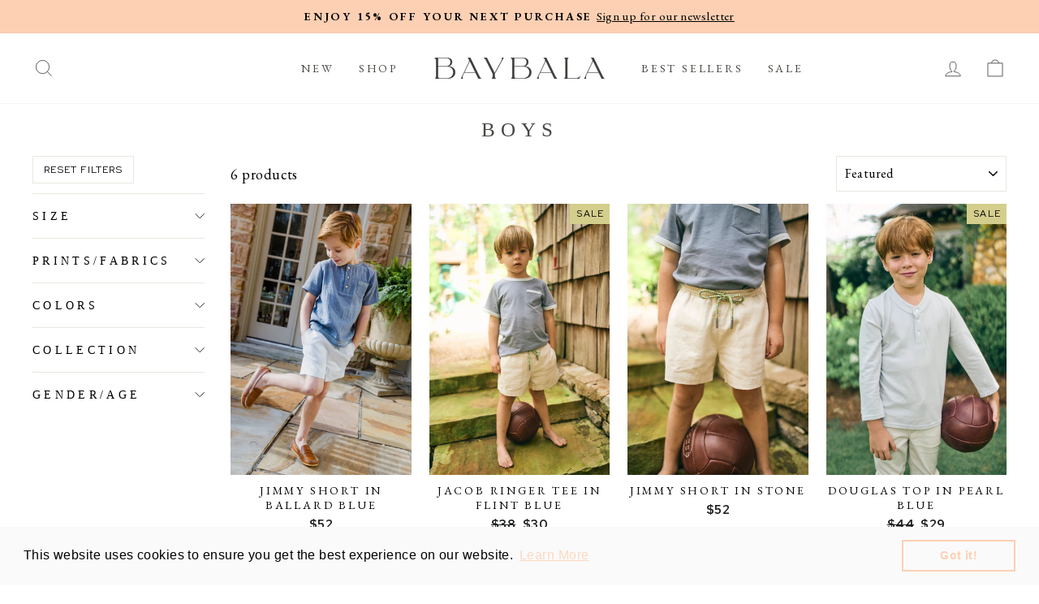

--- FILE ---
content_type: text/html; charset=utf-8
request_url: https://baybala.com/collections/boys
body_size: 54425
content:
<!doctype html>
<html class="no-js" lang="en" dir="ltr">
<head>
  <meta charset="utf-8">
  <meta http-equiv="X-UA-Compatible" content="IE=edge,chrome=1">
  <meta name="viewport" content="width=device-width,initial-scale=1">
  <meta name="theme-color" content="#fed0b3">
  <meta name="google-site-verification" content="6SjrTuw6M2UeUqz4HT-WGSV3pGWeviVuRUDFgscYEkU">
  <link rel="canonical" href="https://baybala.com/collections/boys">
  <link rel="preconnect" href="https://cdn.shopify.com">
  <link rel="preconnect" href="https://fonts.shopifycdn.com">
  <link rel="dns-prefetch" href="https://productreviews.shopifycdn.com">
  <link rel="dns-prefetch" href="https://ajax.googleapis.com">
  <link rel="dns-prefetch" href="https://maps.googleapis.com">
  <link rel="dns-prefetch" href="https://maps.gstatic.com"><link rel="shortcut icon" href="//baybala.com/cdn/shop/files/favicon-32x32_a4268583-150e-4966-886d-ea945fefdad5_32x32.png?v=1653027139" type="image/png" /><title>Boys
&ndash; BAYBALA
</title>
<meta name="description" content="Shop our collection of soft cotton tops and bottoms for boys in charming prints that are versatile, durable and designed to handle the magic and the mess.">
  <meta name="robots" content="index,follow">
  
<meta property="og:site_name" content="BAYBALA">
  <meta property="og:url" content="https://baybala.com/collections/boys">
  <meta property="og:title" content="Boys">
  <meta property="og:type" content="website">
  <meta property="og:description" content="Shop our collection of soft cotton tops and bottoms for boys in charming prints that are versatile, durable and designed to handle the magic and the mess."><meta property="og:image" content="http://baybala.com/cdn/shop/files/E-Comm_Homepage_Banner_1e880568-4694-42a0-92cd-5f02c1c229ca.png?v=1757993324">
    <meta property="og:image:secure_url" content="https://baybala.com/cdn/shop/files/E-Comm_Homepage_Banner_1e880568-4694-42a0-92cd-5f02c1c229ca.png?v=1757993324">
    <meta property="og:image:width" content="1800">
    <meta property="og:image:height" content="1200"><meta name="twitter:site" content="@">
  <meta name="twitter:card" content="summary_large_image">
  <meta name="twitter:title" content="Boys">
  <meta name="twitter:description" content="Shop our collection of soft cotton tops and bottoms for boys in charming prints that are versatile, durable and designed to handle the magic and the mess.">
<style data-shopify>@font-face {
  font-family: "Tenor Sans";
  font-weight: 400;
  font-style: normal;
  font-display: swap;
  src: url("//baybala.com/cdn/fonts/tenor_sans/tenorsans_n4.966071a72c28462a9256039d3e3dc5b0cf314f65.woff2") format("woff2"),
       url("//baybala.com/cdn/fonts/tenor_sans/tenorsans_n4.2282841d948f9649ba5c3cad6ea46df268141820.woff") format("woff");
}

  @font-face {
  font-family: Outfit;
  font-weight: 300;
  font-style: normal;
  font-display: swap;
  src: url("//baybala.com/cdn/fonts/outfit/outfit_n3.8c97ae4c4fac7c2ea467a6dc784857f4de7e0e37.woff2") format("woff2"),
       url("//baybala.com/cdn/fonts/outfit/outfit_n3.b50a189ccde91f9bceee88f207c18c09f0b62a7b.woff") format("woff");
}


  @font-face {
  font-family: Outfit;
  font-weight: 600;
  font-style: normal;
  font-display: swap;
  src: url("//baybala.com/cdn/fonts/outfit/outfit_n6.dfcbaa80187851df2e8384061616a8eaa1702fdc.woff2") format("woff2"),
       url("//baybala.com/cdn/fonts/outfit/outfit_n6.88384e9fc3e36038624caccb938f24ea8008a91d.woff") format("woff");
}

  
  
</style><link href="//baybala.com/cdn/shop/t/46/assets/theme.css?v=168035896379775287901765163532" rel="stylesheet" type="text/css" media="all" />
  <link href="//baybala.com/cdn/shop/t/46/assets/fonts.css?v=126679038123960249461767322467" rel="stylesheet" type="text/css" media="all" />
<style data-shopify>:root {
    --typeHeaderPrimary: "Tenor Sans";
    --typeHeaderFallback: sans-serif;
    --typeHeaderSize: 36px;
    --typeHeaderWeight: 400;
    --typeHeaderLineHeight: 1;
    --typeHeaderSpacing: 0.0em;

    --typeBasePrimary:Outfit;
    --typeBaseFallback:sans-serif;
    --typeBaseSize: 18px;
    --typeBaseWeight: 300;
    --typeBaseSpacing: 0.025em;
    --typeBaseLineHeight: 1.4;

    --typeCollectionTitle: 20px;

    --iconWeight: 2px;
    --iconLinecaps: miter;

    
      --buttonRadius: 0px;
    

    --colorGridOverlayOpacity: 0.1;
  }

  .placeholder-content {
    background-image: linear-gradient(100deg, #ffffff 40%, #f7f7f7 63%, #ffffff 79%);
  }</style><script>
    document.documentElement.className = document.documentElement.className.replace('no-js', 'js');

    window.theme = window.theme || {};
    theme.routes = {
      home: "/",
      cart: "/cart.js",
      cartPage: "/cart",
      cartAdd: "/cart/add.js",
      cartChange: "/cart/change.js",
      search: "/search"
    };
    theme.strings = {
      soldOut: "Sold Out",
      unavailable: "Unavailable",
      inStockLabel: "In stock, ready to ship",
      stockLabel: "Low stock - [count] items left",
      willNotShipUntil: "Ready to ship [date]",
      willBeInStockAfter: "Back in stock [date]",
      waitingForStock: "Inventory on the way",
      savePrice: "Save [saved_amount]",
      cartEmpty: "Your cart is currently empty.",
      cartTermsConfirmation: "You must agree with the terms and conditions of sales to check out",
      searchCollections: "Collections:",
      searchPages: "Pages:",
      searchArticles: "Articles:"
    };
    theme.settings = {
      dynamicVariantsEnable: true,
      cartType: "drawer",
      isCustomerTemplate: false,
      moneyFormat: "${{amount_no_decimals}}",
      saveType: "dollar",
      productImageSize: "portrait",
      productImageCover: true,
      predictiveSearch: true,
      predictiveSearchType: "product,article,page,collection",
      quickView: true,
      themeName: 'Impulse',
      themeVersion: "6.0.0"
    };
  </script>

  <script>window.performance && window.performance.mark && window.performance.mark('shopify.content_for_header.start');</script><meta name="google-site-verification" content="fPs8Z13FhkfSOFPBsPqjzpx4EVGnEUFkSrQIyVkaRDI">
<meta name="google-site-verification" content="YEpGtgjpNr8YbbZlyxJeRzIH7hLa7Ha1rUf17fbKAv8">
<meta id="shopify-digital-wallet" name="shopify-digital-wallet" content="/10231939108/digital_wallets/dialog">
<meta name="shopify-checkout-api-token" content="6f83868f5f362644e9d827ea44f7139d">
<meta id="in-context-paypal-metadata" data-shop-id="10231939108" data-venmo-supported="false" data-environment="production" data-locale="en_US" data-paypal-v4="true" data-currency="USD">
<link rel="alternate" type="application/atom+xml" title="Feed" href="/collections/boys.atom" />
<link rel="alternate" type="application/json+oembed" href="https://baybala.com/collections/boys.oembed">
<script async="async" src="/checkouts/internal/preloads.js?locale=en-US"></script>
<link rel="preconnect" href="https://shop.app" crossorigin="anonymous">
<script async="async" src="https://shop.app/checkouts/internal/preloads.js?locale=en-US&shop_id=10231939108" crossorigin="anonymous"></script>
<script id="apple-pay-shop-capabilities" type="application/json">{"shopId":10231939108,"countryCode":"US","currencyCode":"USD","merchantCapabilities":["supports3DS"],"merchantId":"gid:\/\/shopify\/Shop\/10231939108","merchantName":"BAYBALA","requiredBillingContactFields":["postalAddress","email"],"requiredShippingContactFields":["postalAddress","email"],"shippingType":"shipping","supportedNetworks":["visa","masterCard","amex","discover","elo","jcb"],"total":{"type":"pending","label":"BAYBALA","amount":"1.00"},"shopifyPaymentsEnabled":true,"supportsSubscriptions":true}</script>
<script id="shopify-features" type="application/json">{"accessToken":"6f83868f5f362644e9d827ea44f7139d","betas":["rich-media-storefront-analytics"],"domain":"baybala.com","predictiveSearch":true,"shopId":10231939108,"locale":"en"}</script>
<script>var Shopify = Shopify || {};
Shopify.shop = "baybala-store.myshopify.com";
Shopify.locale = "en";
Shopify.currency = {"active":"USD","rate":"1.0"};
Shopify.country = "US";
Shopify.theme = {"name":"Eric - Loop setup","id":166952435748,"schema_name":"Impulse","schema_version":"6.0.0","theme_store_id":857,"role":"main"};
Shopify.theme.handle = "null";
Shopify.theme.style = {"id":null,"handle":null};
Shopify.cdnHost = "baybala.com/cdn";
Shopify.routes = Shopify.routes || {};
Shopify.routes.root = "/";</script>
<script type="module">!function(o){(o.Shopify=o.Shopify||{}).modules=!0}(window);</script>
<script>!function(o){function n(){var o=[];function n(){o.push(Array.prototype.slice.apply(arguments))}return n.q=o,n}var t=o.Shopify=o.Shopify||{};t.loadFeatures=n(),t.autoloadFeatures=n()}(window);</script>
<script>
  window.ShopifyPay = window.ShopifyPay || {};
  window.ShopifyPay.apiHost = "shop.app\/pay";
  window.ShopifyPay.redirectState = null;
</script>
<script id="shop-js-analytics" type="application/json">{"pageType":"collection"}</script>
<script defer="defer" async type="module" src="//baybala.com/cdn/shopifycloud/shop-js/modules/v2/client.init-shop-cart-sync_BdyHc3Nr.en.esm.js"></script>
<script defer="defer" async type="module" src="//baybala.com/cdn/shopifycloud/shop-js/modules/v2/chunk.common_Daul8nwZ.esm.js"></script>
<script type="module">
  await import("//baybala.com/cdn/shopifycloud/shop-js/modules/v2/client.init-shop-cart-sync_BdyHc3Nr.en.esm.js");
await import("//baybala.com/cdn/shopifycloud/shop-js/modules/v2/chunk.common_Daul8nwZ.esm.js");

  window.Shopify.SignInWithShop?.initShopCartSync?.({"fedCMEnabled":true,"windoidEnabled":true});

</script>
<script>
  window.Shopify = window.Shopify || {};
  if (!window.Shopify.featureAssets) window.Shopify.featureAssets = {};
  window.Shopify.featureAssets['shop-js'] = {"shop-cart-sync":["modules/v2/client.shop-cart-sync_QYOiDySF.en.esm.js","modules/v2/chunk.common_Daul8nwZ.esm.js"],"init-fed-cm":["modules/v2/client.init-fed-cm_DchLp9rc.en.esm.js","modules/v2/chunk.common_Daul8nwZ.esm.js"],"shop-button":["modules/v2/client.shop-button_OV7bAJc5.en.esm.js","modules/v2/chunk.common_Daul8nwZ.esm.js"],"init-windoid":["modules/v2/client.init-windoid_DwxFKQ8e.en.esm.js","modules/v2/chunk.common_Daul8nwZ.esm.js"],"shop-cash-offers":["modules/v2/client.shop-cash-offers_DWtL6Bq3.en.esm.js","modules/v2/chunk.common_Daul8nwZ.esm.js","modules/v2/chunk.modal_CQq8HTM6.esm.js"],"shop-toast-manager":["modules/v2/client.shop-toast-manager_CX9r1SjA.en.esm.js","modules/v2/chunk.common_Daul8nwZ.esm.js"],"init-shop-email-lookup-coordinator":["modules/v2/client.init-shop-email-lookup-coordinator_UhKnw74l.en.esm.js","modules/v2/chunk.common_Daul8nwZ.esm.js"],"pay-button":["modules/v2/client.pay-button_DzxNnLDY.en.esm.js","modules/v2/chunk.common_Daul8nwZ.esm.js"],"avatar":["modules/v2/client.avatar_BTnouDA3.en.esm.js"],"init-shop-cart-sync":["modules/v2/client.init-shop-cart-sync_BdyHc3Nr.en.esm.js","modules/v2/chunk.common_Daul8nwZ.esm.js"],"shop-login-button":["modules/v2/client.shop-login-button_D8B466_1.en.esm.js","modules/v2/chunk.common_Daul8nwZ.esm.js","modules/v2/chunk.modal_CQq8HTM6.esm.js"],"init-customer-accounts-sign-up":["modules/v2/client.init-customer-accounts-sign-up_C8fpPm4i.en.esm.js","modules/v2/client.shop-login-button_D8B466_1.en.esm.js","modules/v2/chunk.common_Daul8nwZ.esm.js","modules/v2/chunk.modal_CQq8HTM6.esm.js"],"init-shop-for-new-customer-accounts":["modules/v2/client.init-shop-for-new-customer-accounts_CVTO0Ztu.en.esm.js","modules/v2/client.shop-login-button_D8B466_1.en.esm.js","modules/v2/chunk.common_Daul8nwZ.esm.js","modules/v2/chunk.modal_CQq8HTM6.esm.js"],"init-customer-accounts":["modules/v2/client.init-customer-accounts_dRgKMfrE.en.esm.js","modules/v2/client.shop-login-button_D8B466_1.en.esm.js","modules/v2/chunk.common_Daul8nwZ.esm.js","modules/v2/chunk.modal_CQq8HTM6.esm.js"],"shop-follow-button":["modules/v2/client.shop-follow-button_CkZpjEct.en.esm.js","modules/v2/chunk.common_Daul8nwZ.esm.js","modules/v2/chunk.modal_CQq8HTM6.esm.js"],"lead-capture":["modules/v2/client.lead-capture_BntHBhfp.en.esm.js","modules/v2/chunk.common_Daul8nwZ.esm.js","modules/v2/chunk.modal_CQq8HTM6.esm.js"],"checkout-modal":["modules/v2/client.checkout-modal_CfxcYbTm.en.esm.js","modules/v2/chunk.common_Daul8nwZ.esm.js","modules/v2/chunk.modal_CQq8HTM6.esm.js"],"shop-login":["modules/v2/client.shop-login_Da4GZ2H6.en.esm.js","modules/v2/chunk.common_Daul8nwZ.esm.js","modules/v2/chunk.modal_CQq8HTM6.esm.js"],"payment-terms":["modules/v2/client.payment-terms_MV4M3zvL.en.esm.js","modules/v2/chunk.common_Daul8nwZ.esm.js","modules/v2/chunk.modal_CQq8HTM6.esm.js"]};
</script>
<script>(function() {
  var isLoaded = false;
  function asyncLoad() {
    if (isLoaded) return;
    isLoaded = true;
    var urls = ["https:\/\/cdn.shopify.com\/s\/files\/1\/0102\/3193\/9108\/t\/41\/assets\/booster_eu_cookie_10231939108.js?v=1694708834\u0026shop=baybala-store.myshopify.com","https:\/\/cdn.attn.tv\/baybala\/dtag.js?shop=baybala-store.myshopify.com"];
    for (var i = 0; i < urls.length; i++) {
      var s = document.createElement('script');
      s.type = 'text/javascript';
      s.async = true;
      s.src = urls[i];
      var x = document.getElementsByTagName('script')[0];
      x.parentNode.insertBefore(s, x);
    }
  };
  if(window.attachEvent) {
    window.attachEvent('onload', asyncLoad);
  } else {
    window.addEventListener('load', asyncLoad, false);
  }
})();</script>
<script id="__st">var __st={"a":10231939108,"offset":-18000,"reqid":"0f10f810-45d1-4318-9ea3-916be6d11baf-1768984268","pageurl":"baybala.com\/collections\/boys","u":"c8d392a4b0a8","p":"collection","rtyp":"collection","rid":150772383780};</script>
<script>window.ShopifyPaypalV4VisibilityTracking = true;</script>
<script id="captcha-bootstrap">!function(){'use strict';const t='contact',e='account',n='new_comment',o=[[t,t],['blogs',n],['comments',n],[t,'customer']],c=[[e,'customer_login'],[e,'guest_login'],[e,'recover_customer_password'],[e,'create_customer']],r=t=>t.map((([t,e])=>`form[action*='/${t}']:not([data-nocaptcha='true']) input[name='form_type'][value='${e}']`)).join(','),a=t=>()=>t?[...document.querySelectorAll(t)].map((t=>t.form)):[];function s(){const t=[...o],e=r(t);return a(e)}const i='password',u='form_key',d=['recaptcha-v3-token','g-recaptcha-response','h-captcha-response',i],f=()=>{try{return window.sessionStorage}catch{return}},m='__shopify_v',_=t=>t.elements[u];function p(t,e,n=!1){try{const o=window.sessionStorage,c=JSON.parse(o.getItem(e)),{data:r}=function(t){const{data:e,action:n}=t;return t[m]||n?{data:e,action:n}:{data:t,action:n}}(c);for(const[e,n]of Object.entries(r))t.elements[e]&&(t.elements[e].value=n);n&&o.removeItem(e)}catch(o){console.error('form repopulation failed',{error:o})}}const l='form_type',E='cptcha';function T(t){t.dataset[E]=!0}const w=window,h=w.document,L='Shopify',v='ce_forms',y='captcha';let A=!1;((t,e)=>{const n=(g='f06e6c50-85a8-45c8-87d0-21a2b65856fe',I='https://cdn.shopify.com/shopifycloud/storefront-forms-hcaptcha/ce_storefront_forms_captcha_hcaptcha.v1.5.2.iife.js',D={infoText:'Protected by hCaptcha',privacyText:'Privacy',termsText:'Terms'},(t,e,n)=>{const o=w[L][v],c=o.bindForm;if(c)return c(t,g,e,D).then(n);var r;o.q.push([[t,g,e,D],n]),r=I,A||(h.body.append(Object.assign(h.createElement('script'),{id:'captcha-provider',async:!0,src:r})),A=!0)});var g,I,D;w[L]=w[L]||{},w[L][v]=w[L][v]||{},w[L][v].q=[],w[L][y]=w[L][y]||{},w[L][y].protect=function(t,e){n(t,void 0,e),T(t)},Object.freeze(w[L][y]),function(t,e,n,w,h,L){const[v,y,A,g]=function(t,e,n){const i=e?o:[],u=t?c:[],d=[...i,...u],f=r(d),m=r(i),_=r(d.filter((([t,e])=>n.includes(e))));return[a(f),a(m),a(_),s()]}(w,h,L),I=t=>{const e=t.target;return e instanceof HTMLFormElement?e:e&&e.form},D=t=>v().includes(t);t.addEventListener('submit',(t=>{const e=I(t);if(!e)return;const n=D(e)&&!e.dataset.hcaptchaBound&&!e.dataset.recaptchaBound,o=_(e),c=g().includes(e)&&(!o||!o.value);(n||c)&&t.preventDefault(),c&&!n&&(function(t){try{if(!f())return;!function(t){const e=f();if(!e)return;const n=_(t);if(!n)return;const o=n.value;o&&e.removeItem(o)}(t);const e=Array.from(Array(32),(()=>Math.random().toString(36)[2])).join('');!function(t,e){_(t)||t.append(Object.assign(document.createElement('input'),{type:'hidden',name:u})),t.elements[u].value=e}(t,e),function(t,e){const n=f();if(!n)return;const o=[...t.querySelectorAll(`input[type='${i}']`)].map((({name:t})=>t)),c=[...d,...o],r={};for(const[a,s]of new FormData(t).entries())c.includes(a)||(r[a]=s);n.setItem(e,JSON.stringify({[m]:1,action:t.action,data:r}))}(t,e)}catch(e){console.error('failed to persist form',e)}}(e),e.submit())}));const S=(t,e)=>{t&&!t.dataset[E]&&(n(t,e.some((e=>e===t))),T(t))};for(const o of['focusin','change'])t.addEventListener(o,(t=>{const e=I(t);D(e)&&S(e,y())}));const B=e.get('form_key'),M=e.get(l),P=B&&M;t.addEventListener('DOMContentLoaded',(()=>{const t=y();if(P)for(const e of t)e.elements[l].value===M&&p(e,B);[...new Set([...A(),...v().filter((t=>'true'===t.dataset.shopifyCaptcha))])].forEach((e=>S(e,t)))}))}(h,new URLSearchParams(w.location.search),n,t,e,['guest_login'])})(!0,!0)}();</script>
<script integrity="sha256-4kQ18oKyAcykRKYeNunJcIwy7WH5gtpwJnB7kiuLZ1E=" data-source-attribution="shopify.loadfeatures" defer="defer" src="//baybala.com/cdn/shopifycloud/storefront/assets/storefront/load_feature-a0a9edcb.js" crossorigin="anonymous"></script>
<script crossorigin="anonymous" defer="defer" src="//baybala.com/cdn/shopifycloud/storefront/assets/shopify_pay/storefront-65b4c6d7.js?v=20250812"></script>
<script data-source-attribution="shopify.dynamic_checkout.dynamic.init">var Shopify=Shopify||{};Shopify.PaymentButton=Shopify.PaymentButton||{isStorefrontPortableWallets:!0,init:function(){window.Shopify.PaymentButton.init=function(){};var t=document.createElement("script");t.src="https://baybala.com/cdn/shopifycloud/portable-wallets/latest/portable-wallets.en.js",t.type="module",document.head.appendChild(t)}};
</script>
<script data-source-attribution="shopify.dynamic_checkout.buyer_consent">
  function portableWalletsHideBuyerConsent(e){var t=document.getElementById("shopify-buyer-consent"),n=document.getElementById("shopify-subscription-policy-button");t&&n&&(t.classList.add("hidden"),t.setAttribute("aria-hidden","true"),n.removeEventListener("click",e))}function portableWalletsShowBuyerConsent(e){var t=document.getElementById("shopify-buyer-consent"),n=document.getElementById("shopify-subscription-policy-button");t&&n&&(t.classList.remove("hidden"),t.removeAttribute("aria-hidden"),n.addEventListener("click",e))}window.Shopify?.PaymentButton&&(window.Shopify.PaymentButton.hideBuyerConsent=portableWalletsHideBuyerConsent,window.Shopify.PaymentButton.showBuyerConsent=portableWalletsShowBuyerConsent);
</script>
<script data-source-attribution="shopify.dynamic_checkout.cart.bootstrap">document.addEventListener("DOMContentLoaded",(function(){function t(){return document.querySelector("shopify-accelerated-checkout-cart, shopify-accelerated-checkout")}if(t())Shopify.PaymentButton.init();else{new MutationObserver((function(e,n){t()&&(Shopify.PaymentButton.init(),n.disconnect())})).observe(document.body,{childList:!0,subtree:!0})}}));
</script>
<link id="shopify-accelerated-checkout-styles" rel="stylesheet" media="screen" href="https://baybala.com/cdn/shopifycloud/portable-wallets/latest/accelerated-checkout-backwards-compat.css" crossorigin="anonymous">
<style id="shopify-accelerated-checkout-cart">
        #shopify-buyer-consent {
  margin-top: 1em;
  display: inline-block;
  width: 100%;
}

#shopify-buyer-consent.hidden {
  display: none;
}

#shopify-subscription-policy-button {
  background: none;
  border: none;
  padding: 0;
  text-decoration: underline;
  font-size: inherit;
  cursor: pointer;
}

#shopify-subscription-policy-button::before {
  box-shadow: none;
}

      </style>

<script>window.performance && window.performance.mark && window.performance.mark('shopify.content_for_header.end');</script>

  <script src="//baybala.com/cdn/shop/t/46/assets/vendor-scripts-v11.js" defer="defer"></script><link rel="stylesheet" href="//baybala.com/cdn/shop/t/46/assets/country-flags.css"><script src="//baybala.com/cdn/shop/t/46/assets/theme.js?v=47592256396192681461762309412" defer="defer"></script><!-- Facebook Verification -->
  <meta name="facebook-domain-verification" content="mn72yk7r1f2zkluud88l7k3h4nxkdy" />

  <!-- Google tag (gtag.js)
  <script async src="https://www.googletagmanager.com/gtag/js?id=AW-698912737"></script>
  <script> window.dataLayer = window.dataLayer || []; function gtag(){dataLayer.push(arguments);} gtag('js', new Date()); gtag('config', 'AW-698912737'); </script>
  -->
  
  <!-- Google tag (gtag.js)
  <script async src="https://www.googletagmanager.com/gtag/js?id=G-84LK64ZTY6"></script>
  <script>
    window.dataLayer = window.dataLayer || [];
    function gtag(){dataLayer.push(arguments);}
    gtag('js', new Date());
  
    gtag('config', 'G-84LK64ZTY6');
  </script> -->
  
  <!-- Hotjar Tracking Code for baybala.com -->
  <script>
      (function(h,o,t,j,a,r){
          h.hj=h.hj||function(){(h.hj.q=h.hj.q||[]).push(arguments)};
          h._hjSettings={hjid:3379420,hjsv:6};
          a=o.getElementsByTagName('head')[0];
          r=o.createElement('script');r.async=1;
          r.src=t+h._hjSettings.hjid+j+h._hjSettings.hjsv;
          a.appendChild(r);
      })(window,document,'https://static.hotjar.com/c/hotjar-','.js?sv=');
  </script>

  <!-- Google Merchant Center -->
  <meta name="google-site-verification" content="asDUGYGZaHQs4B8CYQbDUM9RmWzk4dNfQBJR4A5_oic" />
    
  <!-- Google Search Console -->
  <meta name="google-site-verification" content="AW2FItjH4PvsapC5A2VGOL--a_67Uopvwn_O4NsKSfM" />
  <meta name="google-site-verification" content="zvBRKm36Z0CCFu6zpEm30CFVd46bqjf_Rvd_xSm6NkY" />
  <!-- Pinterest Verification -->
  <meta name="p:domain_verify" content="c66dec286f789bc7d3a74e60d54717f4"/>

  <!-- Awin Script -->
  <script src="https://www.dwin1.com/19038.js" type="text/javascript" defer="defer"></script>
  
<script>window.is_hulkpo_installed=false</script>

<!-- BEGIN app block: shopify://apps/hulk-form-builder/blocks/app-embed/b6b8dd14-356b-4725-a4ed-77232212b3c3 --><!-- BEGIN app snippet: hulkapps-formbuilder-theme-ext --><script type="text/javascript">
  
  if (typeof window.formbuilder_customer != "object") {
        window.formbuilder_customer = {}
  }

  window.hulkFormBuilder = {
    form_data: {},
    shop_data: {"shop_gJsIcvCbPzdobvWKj33Bng":{"shop_uuid":"gJsIcvCbPzdobvWKj33Bng","shop_timezone":"America\/New_York","shop_id":115817,"shop_is_after_submit_enabled":true,"shop_shopify_plan":"Shopify","shop_shopify_domain":"baybala-store.myshopify.com","shop_created_at":"2024-09-04T02:05:03.605Z","is_skip_metafield":false,"shop_deleted":false,"shop_disabled":false}},
    settings_data: {"shop_settings":{"shop_customise_msgs":[],"default_customise_msgs":{"is_required":"is required","thank_you":"Thank you! The form was submitted successfully.","processing":"Processing...","valid_data":"Please provide valid data","valid_email":"Provide valid email format","valid_tags":"HTML Tags are not allowed","valid_phone":"Provide valid phone number","valid_captcha":"Please provide valid captcha response","valid_url":"Provide valid URL","only_number_alloud":"Provide valid number in","number_less":"must be less than","number_more":"must be more than","image_must_less":"Image must be less than 20MB","image_number":"Images allowed","image_extension":"Invalid extension! Please provide image file","error_image_upload":"Error in image upload. Please try again.","error_file_upload":"Error in file upload. Please try again.","your_response":"Your response","error_form_submit":"Error occur.Please try again after sometime.","email_submitted":"Form with this email is already submitted","invalid_email_by_zerobounce":"The email address you entered appears to be invalid. Please check it and try again.","download_file":"Download file","card_details_invalid":"Your card details are invalid","card_details":"Card details","please_enter_card_details":"Please enter card details","card_number":"Card number","exp_mm":"Exp MM","exp_yy":"Exp YY","crd_cvc":"CVV","payment_value":"Payment amount","please_enter_payment_amount":"Please enter payment amount","address1":"Address line 1","address2":"Address line 2","city":"City","province":"Province","zipcode":"Zip code","country":"Country","blocked_domain":"This form does not accept addresses from","file_must_less":"File must be less than 20MB","file_extension":"Invalid extension! Please provide file","only_file_number_alloud":"files allowed","previous":"Previous","next":"Next","must_have_a_input":"Please enter at least one field.","please_enter_required_data":"Please enter required data","atleast_one_special_char":"Include at least one special character","atleast_one_lowercase_char":"Include at least one lowercase character","atleast_one_uppercase_char":"Include at least one uppercase character","atleast_one_number":"Include at least one number","must_have_8_chars":"Must have 8 characters long","be_between_8_and_12_chars":"Be between 8 and 12 characters long","please_select":"Please Select","phone_submitted":"Form with this phone number is already submitted","user_res_parse_error":"Error while submitting the form","valid_same_values":"values must be same","product_choice_clear_selection":"Clear Selection","picture_choice_clear_selection":"Clear Selection","remove_all_for_file_image_upload":"Remove All","invalid_file_type_for_image_upload":"You can't upload files of this type.","invalid_file_type_for_signature_upload":"You can't upload files of this type.","max_files_exceeded_for_file_upload":"You can not upload any more files.","max_files_exceeded_for_image_upload":"You can not upload any more files.","file_already_exist":"File already uploaded","max_limit_exceed":"You have added the maximum number of text fields.","cancel_upload_for_file_upload":"Cancel upload","cancel_upload_for_image_upload":"Cancel upload","cancel_upload_for_signature_upload":"Cancel upload"},"shop_blocked_domains":[]}},
    features_data: {"shop_plan_features":{"shop_plan_features":["unlimited-forms","full-design-customization","export-form-submissions","multiple-recipients-for-form-submissions","multiple-admin-notifications","enable-captcha","unlimited-file-uploads","save-submitted-form-data","set-auto-response-message","conditional-logic","form-banner","save-as-draft-facility","include-user-response-in-admin-email","disable-form-submission","mail-platform-integration","stripe-payment-integration","pre-built-templates","create-customer-account-on-shopify","google-analytics-3-by-tracking-id","facebook-pixel-id","bing-uet-pixel-id","advanced-js","advanced-css","api-available","customize-form-message","hidden-field","restrict-from-submissions-per-one-user","utm-tracking","ratings","privacy-notices","heading","paragraph","shopify-flow-trigger","domain-setup","block-domain","address","html-code","form-schedule","after-submit-script","customize-form-scrolling","on-form-submission-record-the-referrer-url","password","duplicate-the-forms","include-user-response-in-auto-responder-email","elements-add-ons","admin-and-auto-responder-email-with-tokens","email-export","premium-support","google-analytics-4-by-measurement-id","google-ads-for-tracking-conversion","validation-field","file-upload","load_form_as_popup","advanced_conditional_logic"]}},
    shop: null,
    shop_id: null,
    plan_features: null,
    validateDoubleQuotes: false,
    assets: {
      extraFunctions: "https://cdn.shopify.com/extensions/019bb5ee-ec40-7527-955d-c1b8751eb060/form-builder-by-hulkapps-50/assets/extra-functions.js",
      extraStyles: "https://cdn.shopify.com/extensions/019bb5ee-ec40-7527-955d-c1b8751eb060/form-builder-by-hulkapps-50/assets/extra-styles.css",
      bootstrapStyles: "https://cdn.shopify.com/extensions/019bb5ee-ec40-7527-955d-c1b8751eb060/form-builder-by-hulkapps-50/assets/theme-app-extension-bootstrap.css"
    },
    translations: {
      htmlTagNotAllowed: "HTML Tags are not allowed",
      sqlQueryNotAllowed: "SQL Queries are not allowed",
      doubleQuoteNotAllowed: "Double quotes are not allowed",
      vorwerkHttpWwwNotAllowed: "The words \u0026#39;http\u0026#39; and \u0026#39;www\u0026#39; are not allowed. Please remove them and try again.",
      maxTextFieldsReached: "You have added the maximum number of text fields.",
      avoidNegativeWords: "Avoid negative words: Don\u0026#39;t use negative words in your contact message.",
      customDesignOnly: "This form is for custom designs requests. For general inquiries please contact our team at info@stagheaddesigns.com",
      zerobounceApiErrorMsg: "We couldn\u0026#39;t verify your email due to a technical issue. Please try again later.",
    }

  }

  

  window.FbThemeAppExtSettingsHash = {}
  
</script><!-- END app snippet --><!-- END app block --><!-- BEGIN app block: shopify://apps/klaviyo-email-marketing-sms/blocks/klaviyo-onsite-embed/2632fe16-c075-4321-a88b-50b567f42507 -->












  <script async src="https://static.klaviyo.com/onsite/js/Kx6Tcx/klaviyo.js?company_id=Kx6Tcx"></script>
  <script>!function(){if(!window.klaviyo){window._klOnsite=window._klOnsite||[];try{window.klaviyo=new Proxy({},{get:function(n,i){return"push"===i?function(){var n;(n=window._klOnsite).push.apply(n,arguments)}:function(){for(var n=arguments.length,o=new Array(n),w=0;w<n;w++)o[w]=arguments[w];var t="function"==typeof o[o.length-1]?o.pop():void 0,e=new Promise((function(n){window._klOnsite.push([i].concat(o,[function(i){t&&t(i),n(i)}]))}));return e}}})}catch(n){window.klaviyo=window.klaviyo||[],window.klaviyo.push=function(){var n;(n=window._klOnsite).push.apply(n,arguments)}}}}();</script>

  




  <script>
    window.klaviyoReviewsProductDesignMode = false
  </script>







<!-- END app block --><!-- BEGIN app block: shopify://apps/hotjar-install/blocks/global-api-events/2903e4ea-7615-463e-8b60-582f487dac4f --><script>
console.log('[Hotjar Install] Event Tracking Loaded');

window.hjCustomerData = null;

</script>

<!-- END app block --><!-- BEGIN app block: shopify://apps/attentive/blocks/attn-tag/8df62c72-8fe4-407e-a5b3-72132be30a0d --><script type="text/javascript" src="https://cdn.attn.tv/baybala/dtag.js?source=app-embed" defer="defer"></script>


<!-- END app block --><!-- BEGIN app block: shopify://apps/judge-me-reviews/blocks/judgeme_core/61ccd3b1-a9f2-4160-9fe9-4fec8413e5d8 --><!-- Start of Judge.me Core -->






<link rel="dns-prefetch" href="https://cdnwidget.judge.me">
<link rel="dns-prefetch" href="https://cdn.judge.me">
<link rel="dns-prefetch" href="https://cdn1.judge.me">
<link rel="dns-prefetch" href="https://api.judge.me">

<script data-cfasync='false' class='jdgm-settings-script'>window.jdgmSettings={"pagination":5,"disable_web_reviews":false,"badge_no_review_text":"No reviews","badge_n_reviews_text":"{{ n }} review/reviews","hide_badge_preview_if_no_reviews":true,"badge_hide_text":false,"enforce_center_preview_badge":false,"widget_title":"Customer Reviews","widget_open_form_text":"Write a review","widget_close_form_text":"Cancel review","widget_refresh_page_text":"Refresh page","widget_summary_text":"Based on {{ number_of_reviews }} review/reviews","widget_no_review_text":"Be the first to write a review","widget_name_field_text":"Display name","widget_verified_name_field_text":"Verified Name (public)","widget_name_placeholder_text":"Display name","widget_required_field_error_text":"This field is required.","widget_email_field_text":"Email address","widget_verified_email_field_text":"Verified Email (private, can not be edited)","widget_email_placeholder_text":"Your email address","widget_email_field_error_text":"Please enter a valid email address.","widget_rating_field_text":"Rating","widget_review_title_field_text":"Review Title","widget_review_title_placeholder_text":"Give your review a title","widget_review_body_field_text":"Review content","widget_review_body_placeholder_text":"Start writing here...","widget_pictures_field_text":"Picture/Video (optional)","widget_submit_review_text":"Submit Review","widget_submit_verified_review_text":"Submit Verified Review","widget_submit_success_msg_with_auto_publish":"Thank you! Please refresh the page in a few moments to see your review. You can remove or edit your review by logging into \u003ca href='https://judge.me/login' target='_blank' rel='nofollow noopener'\u003eJudge.me\u003c/a\u003e","widget_submit_success_msg_no_auto_publish":"Thank you! Your review will be published as soon as it is approved by the shop admin. You can remove or edit your review by logging into \u003ca href='https://judge.me/login' target='_blank' rel='nofollow noopener'\u003eJudge.me\u003c/a\u003e","widget_show_default_reviews_out_of_total_text":"Showing {{ n_reviews_shown }} out of {{ n_reviews }} reviews.","widget_show_all_link_text":"Show all","widget_show_less_link_text":"Show less","widget_author_said_text":"{{ reviewer_name }} said:","widget_days_text":"{{ n }} days ago","widget_weeks_text":"{{ n }} week/weeks ago","widget_months_text":"{{ n }} month/months ago","widget_years_text":"{{ n }} year/years ago","widget_yesterday_text":"Yesterday","widget_today_text":"Today","widget_replied_text":"\u003e\u003e {{ shop_name }} replied:","widget_read_more_text":"Read more","widget_reviewer_name_as_initial":"","widget_rating_filter_color":"#fbcd0a","widget_rating_filter_see_all_text":"See all reviews","widget_sorting_most_recent_text":"Most Recent","widget_sorting_highest_rating_text":"Highest Rating","widget_sorting_lowest_rating_text":"Lowest Rating","widget_sorting_with_pictures_text":"Only Pictures","widget_sorting_most_helpful_text":"Most Helpful","widget_open_question_form_text":"Ask a question","widget_reviews_subtab_text":"Reviews","widget_questions_subtab_text":"Questions","widget_question_label_text":"Question","widget_answer_label_text":"Answer","widget_question_placeholder_text":"Write your question here","widget_submit_question_text":"Submit Question","widget_question_submit_success_text":"Thank you for your question! We will notify you once it gets answered.","verified_badge_text":"Verified","verified_badge_bg_color":"","verified_badge_text_color":"","verified_badge_placement":"left-of-reviewer-name","widget_review_max_height":"","widget_hide_border":false,"widget_social_share":false,"widget_thumb":false,"widget_review_location_show":false,"widget_location_format":"","all_reviews_include_out_of_store_products":true,"all_reviews_out_of_store_text":"(out of store)","all_reviews_pagination":100,"all_reviews_product_name_prefix_text":"about","enable_review_pictures":true,"enable_question_anwser":false,"widget_theme":"default","review_date_format":"mm/dd/yyyy","default_sort_method":"most-recent","widget_product_reviews_subtab_text":"Product Reviews","widget_shop_reviews_subtab_text":"Shop Reviews","widget_other_products_reviews_text":"Reviews for other products","widget_store_reviews_subtab_text":"Store reviews","widget_no_store_reviews_text":"This store hasn't received any reviews yet","widget_web_restriction_product_reviews_text":"This product hasn't received any reviews yet","widget_no_items_text":"No items found","widget_show_more_text":"Show more","widget_write_a_store_review_text":"Write a Store Review","widget_other_languages_heading":"Reviews in Other Languages","widget_translate_review_text":"Translate review to {{ language }}","widget_translating_review_text":"Translating...","widget_show_original_translation_text":"Show original ({{ language }})","widget_translate_review_failed_text":"Review couldn't be translated.","widget_translate_review_retry_text":"Retry","widget_translate_review_try_again_later_text":"Try again later","show_product_url_for_grouped_product":false,"widget_sorting_pictures_first_text":"Pictures First","show_pictures_on_all_rev_page_mobile":false,"show_pictures_on_all_rev_page_desktop":false,"floating_tab_hide_mobile_install_preference":false,"floating_tab_button_name":"★ Reviews","floating_tab_title":"Let customers speak for us","floating_tab_button_color":"","floating_tab_button_background_color":"","floating_tab_url":"","floating_tab_url_enabled":false,"floating_tab_tab_style":"text","all_reviews_text_badge_text":"Customers rate us {{ shop.metafields.judgeme.all_reviews_rating | round: 1 }}/5 based on {{ shop.metafields.judgeme.all_reviews_count }} reviews.","all_reviews_text_badge_text_branded_style":"{{ shop.metafields.judgeme.all_reviews_rating | round: 1 }} out of 5 stars based on {{ shop.metafields.judgeme.all_reviews_count }} reviews","is_all_reviews_text_badge_a_link":false,"show_stars_for_all_reviews_text_badge":false,"all_reviews_text_badge_url":"","all_reviews_text_style":"branded","all_reviews_text_color_style":"judgeme_brand_color","all_reviews_text_color":"#108474","all_reviews_text_show_jm_brand":true,"featured_carousel_show_header":true,"featured_carousel_title":"Let customers speak for us","testimonials_carousel_title":"Customers are saying","videos_carousel_title":"Real customer stories","cards_carousel_title":"Customers are saying","featured_carousel_count_text":"from {{ n }} reviews","featured_carousel_add_link_to_all_reviews_page":false,"featured_carousel_url":"","featured_carousel_show_images":true,"featured_carousel_autoslide_interval":5,"featured_carousel_arrows_on_the_sides":false,"featured_carousel_height":250,"featured_carousel_width":80,"featured_carousel_image_size":0,"featured_carousel_image_height":250,"featured_carousel_arrow_color":"#eeeeee","verified_count_badge_style":"branded","verified_count_badge_orientation":"horizontal","verified_count_badge_color_style":"judgeme_brand_color","verified_count_badge_color":"#108474","is_verified_count_badge_a_link":false,"verified_count_badge_url":"","verified_count_badge_show_jm_brand":true,"widget_rating_preset_default":5,"widget_first_sub_tab":"product-reviews","widget_show_histogram":true,"widget_histogram_use_custom_color":false,"widget_pagination_use_custom_color":false,"widget_star_use_custom_color":false,"widget_verified_badge_use_custom_color":false,"widget_write_review_use_custom_color":false,"picture_reminder_submit_button":"Upload Pictures","enable_review_videos":false,"mute_video_by_default":false,"widget_sorting_videos_first_text":"Videos First","widget_review_pending_text":"Pending","featured_carousel_items_for_large_screen":3,"social_share_options_order":"Facebook,Twitter","remove_microdata_snippet":true,"disable_json_ld":false,"enable_json_ld_products":false,"preview_badge_show_question_text":false,"preview_badge_no_question_text":"No questions","preview_badge_n_question_text":"{{ number_of_questions }} question/questions","qa_badge_show_icon":false,"qa_badge_position":"same-row","remove_judgeme_branding":false,"widget_add_search_bar":false,"widget_search_bar_placeholder":"Search","widget_sorting_verified_only_text":"Verified only","featured_carousel_theme":"default","featured_carousel_show_rating":true,"featured_carousel_show_title":true,"featured_carousel_show_body":true,"featured_carousel_show_date":false,"featured_carousel_show_reviewer":true,"featured_carousel_show_product":false,"featured_carousel_header_background_color":"#108474","featured_carousel_header_text_color":"#ffffff","featured_carousel_name_product_separator":"reviewed","featured_carousel_full_star_background":"#108474","featured_carousel_empty_star_background":"#dadada","featured_carousel_vertical_theme_background":"#f9fafb","featured_carousel_verified_badge_enable":true,"featured_carousel_verified_badge_color":"#108474","featured_carousel_border_style":"round","featured_carousel_review_line_length_limit":3,"featured_carousel_more_reviews_button_text":"Read more reviews","featured_carousel_view_product_button_text":"View product","all_reviews_page_load_reviews_on":"scroll","all_reviews_page_load_more_text":"Load More Reviews","disable_fb_tab_reviews":false,"enable_ajax_cdn_cache":false,"widget_advanced_speed_features":5,"widget_public_name_text":"displayed publicly like","default_reviewer_name":"John Smith","default_reviewer_name_has_non_latin":true,"widget_reviewer_anonymous":"Anonymous","medals_widget_title":"Judge.me Review Medals","medals_widget_background_color":"#f9fafb","medals_widget_position":"footer_all_pages","medals_widget_border_color":"#f9fafb","medals_widget_verified_text_position":"left","medals_widget_use_monochromatic_version":false,"medals_widget_elements_color":"#108474","show_reviewer_avatar":true,"widget_invalid_yt_video_url_error_text":"Not a YouTube video URL","widget_max_length_field_error_text":"Please enter no more than {0} characters.","widget_show_country_flag":false,"widget_show_collected_via_shop_app":true,"widget_verified_by_shop_badge_style":"light","widget_verified_by_shop_text":"Verified by Shop","widget_show_photo_gallery":false,"widget_load_with_code_splitting":true,"widget_ugc_install_preference":false,"widget_ugc_title":"Made by us, Shared by you","widget_ugc_subtitle":"Tag us to see your picture featured in our page","widget_ugc_arrows_color":"#ffffff","widget_ugc_primary_button_text":"Buy Now","widget_ugc_primary_button_background_color":"#108474","widget_ugc_primary_button_text_color":"#ffffff","widget_ugc_primary_button_border_width":"0","widget_ugc_primary_button_border_style":"none","widget_ugc_primary_button_border_color":"#108474","widget_ugc_primary_button_border_radius":"25","widget_ugc_secondary_button_text":"Load More","widget_ugc_secondary_button_background_color":"#ffffff","widget_ugc_secondary_button_text_color":"#108474","widget_ugc_secondary_button_border_width":"2","widget_ugc_secondary_button_border_style":"solid","widget_ugc_secondary_button_border_color":"#108474","widget_ugc_secondary_button_border_radius":"25","widget_ugc_reviews_button_text":"View Reviews","widget_ugc_reviews_button_background_color":"#ffffff","widget_ugc_reviews_button_text_color":"#108474","widget_ugc_reviews_button_border_width":"2","widget_ugc_reviews_button_border_style":"solid","widget_ugc_reviews_button_border_color":"#108474","widget_ugc_reviews_button_border_radius":"25","widget_ugc_reviews_button_link_to":"judgeme-reviews-page","widget_ugc_show_post_date":true,"widget_ugc_max_width":"800","widget_rating_metafield_value_type":true,"widget_primary_color":"#444444","widget_enable_secondary_color":false,"widget_secondary_color":"#edf5f5","widget_summary_average_rating_text":"{{ average_rating }} out of 5","widget_media_grid_title":"Customer photos \u0026 videos","widget_media_grid_see_more_text":"See more","widget_round_style":false,"widget_show_product_medals":true,"widget_verified_by_judgeme_text":"Verified by Judge.me","widget_show_store_medals":true,"widget_verified_by_judgeme_text_in_store_medals":"Verified by Judge.me","widget_media_field_exceed_quantity_message":"Sorry, we can only accept {{ max_media }} for one review.","widget_media_field_exceed_limit_message":"{{ file_name }} is too large, please select a {{ media_type }} less than {{ size_limit }}MB.","widget_review_submitted_text":"Review Submitted!","widget_question_submitted_text":"Question Submitted!","widget_close_form_text_question":"Cancel","widget_write_your_answer_here_text":"Write your answer here","widget_enabled_branded_link":true,"widget_show_collected_by_judgeme":true,"widget_reviewer_name_color":"","widget_write_review_text_color":"","widget_write_review_bg_color":"","widget_collected_by_judgeme_text":"collected by Judge.me","widget_pagination_type":"standard","widget_load_more_text":"Load More","widget_load_more_color":"#108474","widget_full_review_text":"Full Review","widget_read_more_reviews_text":"Read More Reviews","widget_read_questions_text":"Read Questions","widget_questions_and_answers_text":"Questions \u0026 Answers","widget_verified_by_text":"Verified by","widget_verified_text":"Verified","widget_number_of_reviews_text":"{{ number_of_reviews }} reviews","widget_back_button_text":"Back","widget_next_button_text":"Next","widget_custom_forms_filter_button":"Filters","custom_forms_style":"horizontal","widget_show_review_information":false,"how_reviews_are_collected":"How reviews are collected?","widget_show_review_keywords":false,"widget_gdpr_statement":"How we use your data: We'll only contact you about the review you left, and only if necessary. By submitting your review, you agree to Judge.me's \u003ca href='https://judge.me/terms' target='_blank' rel='nofollow noopener'\u003eterms\u003c/a\u003e, \u003ca href='https://judge.me/privacy' target='_blank' rel='nofollow noopener'\u003eprivacy\u003c/a\u003e and \u003ca href='https://judge.me/content-policy' target='_blank' rel='nofollow noopener'\u003econtent\u003c/a\u003e policies.","widget_multilingual_sorting_enabled":false,"widget_translate_review_content_enabled":false,"widget_translate_review_content_method":"manual","popup_widget_review_selection":"automatically_with_pictures","popup_widget_round_border_style":true,"popup_widget_show_title":true,"popup_widget_show_body":true,"popup_widget_show_reviewer":false,"popup_widget_show_product":true,"popup_widget_show_pictures":true,"popup_widget_use_review_picture":true,"popup_widget_show_on_home_page":true,"popup_widget_show_on_product_page":true,"popup_widget_show_on_collection_page":true,"popup_widget_show_on_cart_page":true,"popup_widget_position":"bottom_left","popup_widget_first_review_delay":5,"popup_widget_duration":5,"popup_widget_interval":5,"popup_widget_review_count":5,"popup_widget_hide_on_mobile":true,"review_snippet_widget_round_border_style":true,"review_snippet_widget_card_color":"#FFFFFF","review_snippet_widget_slider_arrows_background_color":"#FFFFFF","review_snippet_widget_slider_arrows_color":"#000000","review_snippet_widget_star_color":"#108474","show_product_variant":false,"all_reviews_product_variant_label_text":"Variant: ","widget_show_verified_branding":true,"widget_ai_summary_title":"Customers say","widget_ai_summary_disclaimer":"AI-powered review summary based on recent customer reviews","widget_show_ai_summary":false,"widget_show_ai_summary_bg":false,"widget_show_review_title_input":true,"redirect_reviewers_invited_via_email":"review_widget","request_store_review_after_product_review":false,"request_review_other_products_in_order":false,"review_form_color_scheme":"default","review_form_corner_style":"square","review_form_star_color":{},"review_form_text_color":"#333333","review_form_background_color":"#ffffff","review_form_field_background_color":"#fafafa","review_form_button_color":{},"review_form_button_text_color":"#ffffff","review_form_modal_overlay_color":"#000000","review_content_screen_title_text":"How would you rate this product?","review_content_introduction_text":"We would love it if you would share a bit about your experience.","store_review_form_title_text":"How would you rate this store?","store_review_form_introduction_text":"We would love it if you would share a bit about your experience.","show_review_guidance_text":true,"one_star_review_guidance_text":"Poor","five_star_review_guidance_text":"Great","customer_information_screen_title_text":"About you","customer_information_introduction_text":"Please tell us more about you.","custom_questions_screen_title_text":"Your experience in more detail","custom_questions_introduction_text":"Here are a few questions to help us understand more about your experience.","review_submitted_screen_title_text":"Thanks for your review!","review_submitted_screen_thank_you_text":"We are processing it and it will appear on the store soon.","review_submitted_screen_email_verification_text":"Please confirm your email by clicking the link we just sent you. This helps us keep reviews authentic.","review_submitted_request_store_review_text":"Would you like to share your experience of shopping with us?","review_submitted_review_other_products_text":"Would you like to review these products?","store_review_screen_title_text":"Would you like to share your experience of shopping with us?","store_review_introduction_text":"We value your feedback and use it to improve. Please share any thoughts or suggestions you have.","reviewer_media_screen_title_picture_text":"Share a picture","reviewer_media_introduction_picture_text":"Upload a photo to support your review.","reviewer_media_screen_title_video_text":"Share a video","reviewer_media_introduction_video_text":"Upload a video to support your review.","reviewer_media_screen_title_picture_or_video_text":"Share a picture or video","reviewer_media_introduction_picture_or_video_text":"Upload a photo or video to support your review.","reviewer_media_youtube_url_text":"Paste your Youtube URL here","advanced_settings_next_step_button_text":"Next","advanced_settings_close_review_button_text":"Close","modal_write_review_flow":false,"write_review_flow_required_text":"Required","write_review_flow_privacy_message_text":"We respect your privacy.","write_review_flow_anonymous_text":"Post review as anonymous","write_review_flow_visibility_text":"This won't be visible to other customers.","write_review_flow_multiple_selection_help_text":"Select as many as you like","write_review_flow_single_selection_help_text":"Select one option","write_review_flow_required_field_error_text":"This field is required","write_review_flow_invalid_email_error_text":"Please enter a valid email address","write_review_flow_max_length_error_text":"Max. {{ max_length }} characters.","write_review_flow_media_upload_text":"\u003cb\u003eClick to upload\u003c/b\u003e or drag and drop","write_review_flow_gdpr_statement":"We'll only contact you about your review if necessary. By submitting your review, you agree to our \u003ca href='https://judge.me/terms' target='_blank' rel='nofollow noopener'\u003eterms and conditions\u003c/a\u003e and \u003ca href='https://judge.me/privacy' target='_blank' rel='nofollow noopener'\u003eprivacy policy\u003c/a\u003e.","rating_only_reviews_enabled":false,"show_negative_reviews_help_screen":false,"new_review_flow_help_screen_rating_threshold":3,"negative_review_resolution_screen_title_text":"Tell us more","negative_review_resolution_text":"Your experience matters to us. If there were issues with your purchase, we're here to help. Feel free to reach out to us, we'd love the opportunity to make things right.","negative_review_resolution_button_text":"Contact us","negative_review_resolution_proceed_with_review_text":"Leave a review","negative_review_resolution_subject":"Issue with purchase from {{ shop_name }}.{{ order_name }}","preview_badge_collection_page_install_status":false,"widget_review_custom_css":"","preview_badge_custom_css":"","preview_badge_stars_count":"5-stars","featured_carousel_custom_css":"","floating_tab_custom_css":"","all_reviews_widget_custom_css":"","medals_widget_custom_css":"","verified_badge_custom_css":"","all_reviews_text_custom_css":"","transparency_badges_collected_via_store_invite":false,"transparency_badges_from_another_provider":false,"transparency_badges_collected_from_store_visitor":false,"transparency_badges_collected_by_verified_review_provider":false,"transparency_badges_earned_reward":false,"transparency_badges_collected_via_store_invite_text":"Review collected via store invitation","transparency_badges_from_another_provider_text":"Review collected from another provider","transparency_badges_collected_from_store_visitor_text":"Review collected from a store visitor","transparency_badges_written_in_google_text":"Review written in Google","transparency_badges_written_in_etsy_text":"Review written in Etsy","transparency_badges_written_in_shop_app_text":"Review written in Shop App","transparency_badges_earned_reward_text":"Review earned a reward for future purchase","product_review_widget_per_page":10,"widget_store_review_label_text":"Review about the store","checkout_comment_extension_title_on_product_page":"Customer Comments","checkout_comment_extension_num_latest_comment_show":5,"checkout_comment_extension_format":"name_and_timestamp","checkout_comment_customer_name":"last_initial","checkout_comment_comment_notification":true,"preview_badge_collection_page_install_preference":false,"preview_badge_home_page_install_preference":false,"preview_badge_product_page_install_preference":false,"review_widget_install_preference":"","review_carousel_install_preference":false,"floating_reviews_tab_install_preference":"none","verified_reviews_count_badge_install_preference":false,"all_reviews_text_install_preference":false,"review_widget_best_location":false,"judgeme_medals_install_preference":false,"review_widget_revamp_enabled":false,"review_widget_qna_enabled":false,"review_widget_header_theme":"minimal","review_widget_widget_title_enabled":true,"review_widget_header_text_size":"medium","review_widget_header_text_weight":"regular","review_widget_average_rating_style":"compact","review_widget_bar_chart_enabled":true,"review_widget_bar_chart_type":"numbers","review_widget_bar_chart_style":"standard","review_widget_expanded_media_gallery_enabled":false,"review_widget_reviews_section_theme":"standard","review_widget_image_style":"thumbnails","review_widget_review_image_ratio":"square","review_widget_stars_size":"medium","review_widget_verified_badge":"standard_text","review_widget_review_title_text_size":"medium","review_widget_review_text_size":"medium","review_widget_review_text_length":"medium","review_widget_number_of_columns_desktop":3,"review_widget_carousel_transition_speed":5,"review_widget_custom_questions_answers_display":"always","review_widget_button_text_color":"#FFFFFF","review_widget_text_color":"#000000","review_widget_lighter_text_color":"#7B7B7B","review_widget_corner_styling":"soft","review_widget_review_word_singular":"review","review_widget_review_word_plural":"reviews","review_widget_voting_label":"Helpful?","review_widget_shop_reply_label":"Reply from {{ shop_name }}:","review_widget_filters_title":"Filters","qna_widget_question_word_singular":"Question","qna_widget_question_word_plural":"Questions","qna_widget_answer_reply_label":"Answer from {{ answerer_name }}:","qna_content_screen_title_text":"Ask a question about this product","qna_widget_question_required_field_error_text":"Please enter your question.","qna_widget_flow_gdpr_statement":"We'll only contact you about your question if necessary. By submitting your question, you agree to our \u003ca href='https://judge.me/terms' target='_blank' rel='nofollow noopener'\u003eterms and conditions\u003c/a\u003e and \u003ca href='https://judge.me/privacy' target='_blank' rel='nofollow noopener'\u003eprivacy policy\u003c/a\u003e.","qna_widget_question_submitted_text":"Thanks for your question!","qna_widget_close_form_text_question":"Close","qna_widget_question_submit_success_text":"We’ll notify you by email when your question is answered.","all_reviews_widget_v2025_enabled":false,"all_reviews_widget_v2025_header_theme":"default","all_reviews_widget_v2025_widget_title_enabled":true,"all_reviews_widget_v2025_header_text_size":"medium","all_reviews_widget_v2025_header_text_weight":"regular","all_reviews_widget_v2025_average_rating_style":"compact","all_reviews_widget_v2025_bar_chart_enabled":true,"all_reviews_widget_v2025_bar_chart_type":"numbers","all_reviews_widget_v2025_bar_chart_style":"standard","all_reviews_widget_v2025_expanded_media_gallery_enabled":false,"all_reviews_widget_v2025_show_store_medals":true,"all_reviews_widget_v2025_show_photo_gallery":true,"all_reviews_widget_v2025_show_review_keywords":false,"all_reviews_widget_v2025_show_ai_summary":false,"all_reviews_widget_v2025_show_ai_summary_bg":false,"all_reviews_widget_v2025_add_search_bar":false,"all_reviews_widget_v2025_default_sort_method":"most-recent","all_reviews_widget_v2025_reviews_per_page":10,"all_reviews_widget_v2025_reviews_section_theme":"default","all_reviews_widget_v2025_image_style":"thumbnails","all_reviews_widget_v2025_review_image_ratio":"square","all_reviews_widget_v2025_stars_size":"medium","all_reviews_widget_v2025_verified_badge":"bold_badge","all_reviews_widget_v2025_review_title_text_size":"medium","all_reviews_widget_v2025_review_text_size":"medium","all_reviews_widget_v2025_review_text_length":"medium","all_reviews_widget_v2025_number_of_columns_desktop":3,"all_reviews_widget_v2025_carousel_transition_speed":5,"all_reviews_widget_v2025_custom_questions_answers_display":"always","all_reviews_widget_v2025_show_product_variant":false,"all_reviews_widget_v2025_show_reviewer_avatar":true,"all_reviews_widget_v2025_reviewer_name_as_initial":"","all_reviews_widget_v2025_review_location_show":false,"all_reviews_widget_v2025_location_format":"","all_reviews_widget_v2025_show_country_flag":false,"all_reviews_widget_v2025_verified_by_shop_badge_style":"light","all_reviews_widget_v2025_social_share":false,"all_reviews_widget_v2025_social_share_options_order":"Facebook,Twitter,LinkedIn,Pinterest","all_reviews_widget_v2025_pagination_type":"standard","all_reviews_widget_v2025_button_text_color":"#FFFFFF","all_reviews_widget_v2025_text_color":"#000000","all_reviews_widget_v2025_lighter_text_color":"#7B7B7B","all_reviews_widget_v2025_corner_styling":"soft","all_reviews_widget_v2025_title":"Customer reviews","all_reviews_widget_v2025_ai_summary_title":"Customers say about this store","all_reviews_widget_v2025_no_review_text":"Be the first to write a review","platform":"shopify","branding_url":"https://app.judge.me/reviews","branding_text":"Powered by Judge.me","locale":"en","reply_name":"BAYBALA","widget_version":"3.0","footer":true,"autopublish":true,"review_dates":true,"enable_custom_form":false,"shop_locale":"en","enable_multi_locales_translations":true,"show_review_title_input":true,"review_verification_email_status":"always","can_be_branded":true,"reply_name_text":"BAYBALA"};</script> <style class='jdgm-settings-style'>.jdgm-xx{left:0}:root{--jdgm-primary-color: #444;--jdgm-secondary-color: rgba(68,68,68,0.1);--jdgm-star-color: #444;--jdgm-write-review-text-color: white;--jdgm-write-review-bg-color: #444444;--jdgm-paginate-color: #444;--jdgm-border-radius: 0;--jdgm-reviewer-name-color: #444444}.jdgm-histogram__bar-content{background-color:#444}.jdgm-rev[data-verified-buyer=true] .jdgm-rev__icon.jdgm-rev__icon:after,.jdgm-rev__buyer-badge.jdgm-rev__buyer-badge{color:white;background-color:#444}.jdgm-review-widget--small .jdgm-gallery.jdgm-gallery .jdgm-gallery__thumbnail-link:nth-child(8) .jdgm-gallery__thumbnail-wrapper.jdgm-gallery__thumbnail-wrapper:before{content:"See more"}@media only screen and (min-width: 768px){.jdgm-gallery.jdgm-gallery .jdgm-gallery__thumbnail-link:nth-child(8) .jdgm-gallery__thumbnail-wrapper.jdgm-gallery__thumbnail-wrapper:before{content:"See more"}}.jdgm-prev-badge[data-average-rating='0.00']{display:none !important}.jdgm-author-all-initials{display:none !important}.jdgm-author-last-initial{display:none !important}.jdgm-rev-widg__title{visibility:hidden}.jdgm-rev-widg__summary-text{visibility:hidden}.jdgm-prev-badge__text{visibility:hidden}.jdgm-rev__prod-link-prefix:before{content:'about'}.jdgm-rev__variant-label:before{content:'Variant: '}.jdgm-rev__out-of-store-text:before{content:'(out of store)'}@media only screen and (min-width: 768px){.jdgm-rev__pics .jdgm-rev_all-rev-page-picture-separator,.jdgm-rev__pics .jdgm-rev__product-picture{display:none}}@media only screen and (max-width: 768px){.jdgm-rev__pics .jdgm-rev_all-rev-page-picture-separator,.jdgm-rev__pics .jdgm-rev__product-picture{display:none}}.jdgm-preview-badge[data-template="product"]{display:none !important}.jdgm-preview-badge[data-template="collection"]{display:none !important}.jdgm-preview-badge[data-template="index"]{display:none !important}.jdgm-review-widget[data-from-snippet="true"]{display:none !important}.jdgm-verified-count-badget[data-from-snippet="true"]{display:none !important}.jdgm-carousel-wrapper[data-from-snippet="true"]{display:none !important}.jdgm-all-reviews-text[data-from-snippet="true"]{display:none !important}.jdgm-medals-section[data-from-snippet="true"]{display:none !important}.jdgm-ugc-media-wrapper[data-from-snippet="true"]{display:none !important}.jdgm-rev__transparency-badge[data-badge-type="review_collected_via_store_invitation"]{display:none !important}.jdgm-rev__transparency-badge[data-badge-type="review_collected_from_another_provider"]{display:none !important}.jdgm-rev__transparency-badge[data-badge-type="review_collected_from_store_visitor"]{display:none !important}.jdgm-rev__transparency-badge[data-badge-type="review_written_in_etsy"]{display:none !important}.jdgm-rev__transparency-badge[data-badge-type="review_written_in_google_business"]{display:none !important}.jdgm-rev__transparency-badge[data-badge-type="review_written_in_shop_app"]{display:none !important}.jdgm-rev__transparency-badge[data-badge-type="review_earned_for_future_purchase"]{display:none !important}.jdgm-review-snippet-widget .jdgm-rev-snippet-widget__cards-container .jdgm-rev-snippet-card{border-radius:8px;background:#fff}.jdgm-review-snippet-widget .jdgm-rev-snippet-widget__cards-container .jdgm-rev-snippet-card__rev-rating .jdgm-star{color:#108474}.jdgm-review-snippet-widget .jdgm-rev-snippet-widget__prev-btn,.jdgm-review-snippet-widget .jdgm-rev-snippet-widget__next-btn{border-radius:50%;background:#fff}.jdgm-review-snippet-widget .jdgm-rev-snippet-widget__prev-btn>svg,.jdgm-review-snippet-widget .jdgm-rev-snippet-widget__next-btn>svg{fill:#000}.jdgm-full-rev-modal.rev-snippet-widget .jm-mfp-container .jm-mfp-content,.jdgm-full-rev-modal.rev-snippet-widget .jm-mfp-container .jdgm-full-rev__icon,.jdgm-full-rev-modal.rev-snippet-widget .jm-mfp-container .jdgm-full-rev__pic-img,.jdgm-full-rev-modal.rev-snippet-widget .jm-mfp-container .jdgm-full-rev__reply{border-radius:8px}.jdgm-full-rev-modal.rev-snippet-widget .jm-mfp-container .jdgm-full-rev[data-verified-buyer="true"] .jdgm-full-rev__icon::after{border-radius:8px}.jdgm-full-rev-modal.rev-snippet-widget .jm-mfp-container .jdgm-full-rev .jdgm-rev__buyer-badge{border-radius:calc( 8px / 2 )}.jdgm-full-rev-modal.rev-snippet-widget .jm-mfp-container .jdgm-full-rev .jdgm-full-rev__replier::before{content:'BAYBALA'}.jdgm-full-rev-modal.rev-snippet-widget .jm-mfp-container .jdgm-full-rev .jdgm-full-rev__product-button{border-radius:calc( 8px * 6 )}
</style> <style class='jdgm-settings-style'></style>

  
  
  
  <style class='jdgm-miracle-styles'>
  @-webkit-keyframes jdgm-spin{0%{-webkit-transform:rotate(0deg);-ms-transform:rotate(0deg);transform:rotate(0deg)}100%{-webkit-transform:rotate(359deg);-ms-transform:rotate(359deg);transform:rotate(359deg)}}@keyframes jdgm-spin{0%{-webkit-transform:rotate(0deg);-ms-transform:rotate(0deg);transform:rotate(0deg)}100%{-webkit-transform:rotate(359deg);-ms-transform:rotate(359deg);transform:rotate(359deg)}}@font-face{font-family:'JudgemeStar';src:url("[data-uri]") format("woff");font-weight:normal;font-style:normal}.jdgm-star{font-family:'JudgemeStar';display:inline !important;text-decoration:none !important;padding:0 4px 0 0 !important;margin:0 !important;font-weight:bold;opacity:1;-webkit-font-smoothing:antialiased;-moz-osx-font-smoothing:grayscale}.jdgm-star:hover{opacity:1}.jdgm-star:last-of-type{padding:0 !important}.jdgm-star.jdgm--on:before{content:"\e000"}.jdgm-star.jdgm--off:before{content:"\e001"}.jdgm-star.jdgm--half:before{content:"\e002"}.jdgm-widget *{margin:0;line-height:1.4;-webkit-box-sizing:border-box;-moz-box-sizing:border-box;box-sizing:border-box;-webkit-overflow-scrolling:touch}.jdgm-hidden{display:none !important;visibility:hidden !important}.jdgm-temp-hidden{display:none}.jdgm-spinner{width:40px;height:40px;margin:auto;border-radius:50%;border-top:2px solid #eee;border-right:2px solid #eee;border-bottom:2px solid #eee;border-left:2px solid #ccc;-webkit-animation:jdgm-spin 0.8s infinite linear;animation:jdgm-spin 0.8s infinite linear}.jdgm-prev-badge{display:block !important}

</style>


  
  
   


<script data-cfasync='false' class='jdgm-script'>
!function(e){window.jdgm=window.jdgm||{},jdgm.CDN_HOST="https://cdnwidget.judge.me/",jdgm.CDN_HOST_ALT="https://cdn2.judge.me/cdn/widget_frontend/",jdgm.API_HOST="https://api.judge.me/",jdgm.CDN_BASE_URL="https://cdn.shopify.com/extensions/019bdc9e-9889-75cc-9a3d-a887384f20d4/judgeme-extensions-301/assets/",
jdgm.docReady=function(d){(e.attachEvent?"complete"===e.readyState:"loading"!==e.readyState)?
setTimeout(d,0):e.addEventListener("DOMContentLoaded",d)},jdgm.loadCSS=function(d,t,o,a){
!o&&jdgm.loadCSS.requestedUrls.indexOf(d)>=0||(jdgm.loadCSS.requestedUrls.push(d),
(a=e.createElement("link")).rel="stylesheet",a.class="jdgm-stylesheet",a.media="nope!",
a.href=d,a.onload=function(){this.media="all",t&&setTimeout(t)},e.body.appendChild(a))},
jdgm.loadCSS.requestedUrls=[],jdgm.loadJS=function(e,d){var t=new XMLHttpRequest;
t.onreadystatechange=function(){4===t.readyState&&(Function(t.response)(),d&&d(t.response))},
t.open("GET",e),t.onerror=function(){if(e.indexOf(jdgm.CDN_HOST)===0&&jdgm.CDN_HOST_ALT!==jdgm.CDN_HOST){var f=e.replace(jdgm.CDN_HOST,jdgm.CDN_HOST_ALT);jdgm.loadJS(f,d)}},t.send()},jdgm.docReady((function(){(window.jdgmLoadCSS||e.querySelectorAll(
".jdgm-widget, .jdgm-all-reviews-page").length>0)&&(jdgmSettings.widget_load_with_code_splitting?
parseFloat(jdgmSettings.widget_version)>=3?jdgm.loadCSS(jdgm.CDN_HOST+"widget_v3/base.css"):
jdgm.loadCSS(jdgm.CDN_HOST+"widget/base.css"):jdgm.loadCSS(jdgm.CDN_HOST+"shopify_v2.css"),
jdgm.loadJS(jdgm.CDN_HOST+"loa"+"der.js"))}))}(document);
</script>
<noscript><link rel="stylesheet" type="text/css" media="all" href="https://cdnwidget.judge.me/shopify_v2.css"></noscript>

<!-- BEGIN app snippet: theme_fix_tags --><script>
  (function() {
    var jdgmThemeFixes = null;
    if (!jdgmThemeFixes) return;
    var thisThemeFix = jdgmThemeFixes[Shopify.theme.id];
    if (!thisThemeFix) return;

    if (thisThemeFix.html) {
      document.addEventListener("DOMContentLoaded", function() {
        var htmlDiv = document.createElement('div');
        htmlDiv.classList.add('jdgm-theme-fix-html');
        htmlDiv.innerHTML = thisThemeFix.html;
        document.body.append(htmlDiv);
      });
    };

    if (thisThemeFix.css) {
      var styleTag = document.createElement('style');
      styleTag.classList.add('jdgm-theme-fix-style');
      styleTag.innerHTML = thisThemeFix.css;
      document.head.append(styleTag);
    };

    if (thisThemeFix.js) {
      var scriptTag = document.createElement('script');
      scriptTag.classList.add('jdgm-theme-fix-script');
      scriptTag.innerHTML = thisThemeFix.js;
      document.head.append(scriptTag);
    };
  })();
</script>
<!-- END app snippet -->
<!-- End of Judge.me Core -->



<!-- END app block --><!-- BEGIN app block: shopify://apps/hotjar-install/blocks/global/2903e4ea-7615-463e-8b60-582f487dac4f -->
  <script>
    console.log('[Hotjar Install] Loaded Saved Script');
  </script>
  <script src="https://t.contentsquare.net/uxa/ec85e7a9bfa07.js"></script>



<!-- END app block --><script src="https://cdn.shopify.com/extensions/019bb5ee-ec40-7527-955d-c1b8751eb060/form-builder-by-hulkapps-50/assets/form-builder-script.js" type="text/javascript" defer="defer"></script>
<script src="https://cdn.shopify.com/extensions/019bdd41-570b-7385-9c0a-8ff17d392ff1/loop-returns-341/assets/onstore-block.js" type="text/javascript" defer="defer"></script>
<link href="https://cdn.shopify.com/extensions/019bdd41-570b-7385-9c0a-8ff17d392ff1/loop-returns-341/assets/onstore-block.css" rel="stylesheet" type="text/css" media="all">
<script src="https://cdn.shopify.com/extensions/019b7697-87de-7504-b816-3632d48dc2a0/hotjar-install-16/assets/hotjar-extend.js" type="text/javascript" defer="defer"></script>
<script src="https://cdn.shopify.com/extensions/019bdc9e-9889-75cc-9a3d-a887384f20d4/judgeme-extensions-301/assets/loader.js" type="text/javascript" defer="defer"></script>
<script src="https://cdn.shopify.com/extensions/8d2c31d3-a828-4daf-820f-80b7f8e01c39/nova-eu-cookie-bar-gdpr-4/assets/nova-cookie-app-embed.js" type="text/javascript" defer="defer"></script>
<link href="https://cdn.shopify.com/extensions/8d2c31d3-a828-4daf-820f-80b7f8e01c39/nova-eu-cookie-bar-gdpr-4/assets/nova-cookie.css" rel="stylesheet" type="text/css" media="all">
<script src="https://cdn.shopify.com/extensions/019b979b-238a-7e17-847d-ec6cb3db4951/preorderfrontend-174/assets/globo.preorder.min.js" type="text/javascript" defer="defer"></script>
<link href="https://monorail-edge.shopifysvc.com" rel="dns-prefetch">
<script>(function(){if ("sendBeacon" in navigator && "performance" in window) {try {var session_token_from_headers = performance.getEntriesByType('navigation')[0].serverTiming.find(x => x.name == '_s').description;} catch {var session_token_from_headers = undefined;}var session_cookie_matches = document.cookie.match(/_shopify_s=([^;]*)/);var session_token_from_cookie = session_cookie_matches && session_cookie_matches.length === 2 ? session_cookie_matches[1] : "";var session_token = session_token_from_headers || session_token_from_cookie || "";function handle_abandonment_event(e) {var entries = performance.getEntries().filter(function(entry) {return /monorail-edge.shopifysvc.com/.test(entry.name);});if (!window.abandonment_tracked && entries.length === 0) {window.abandonment_tracked = true;var currentMs = Date.now();var navigation_start = performance.timing.navigationStart;var payload = {shop_id: 10231939108,url: window.location.href,navigation_start,duration: currentMs - navigation_start,session_token,page_type: "collection"};window.navigator.sendBeacon("https://monorail-edge.shopifysvc.com/v1/produce", JSON.stringify({schema_id: "online_store_buyer_site_abandonment/1.1",payload: payload,metadata: {event_created_at_ms: currentMs,event_sent_at_ms: currentMs}}));}}window.addEventListener('pagehide', handle_abandonment_event);}}());</script>
<script id="web-pixels-manager-setup">(function e(e,d,r,n,o){if(void 0===o&&(o={}),!Boolean(null===(a=null===(i=window.Shopify)||void 0===i?void 0:i.analytics)||void 0===a?void 0:a.replayQueue)){var i,a;window.Shopify=window.Shopify||{};var t=window.Shopify;t.analytics=t.analytics||{};var s=t.analytics;s.replayQueue=[],s.publish=function(e,d,r){return s.replayQueue.push([e,d,r]),!0};try{self.performance.mark("wpm:start")}catch(e){}var l=function(){var e={modern:/Edge?\/(1{2}[4-9]|1[2-9]\d|[2-9]\d{2}|\d{4,})\.\d+(\.\d+|)|Firefox\/(1{2}[4-9]|1[2-9]\d|[2-9]\d{2}|\d{4,})\.\d+(\.\d+|)|Chrom(ium|e)\/(9{2}|\d{3,})\.\d+(\.\d+|)|(Maci|X1{2}).+ Version\/(15\.\d+|(1[6-9]|[2-9]\d|\d{3,})\.\d+)([,.]\d+|)( \(\w+\)|)( Mobile\/\w+|) Safari\/|Chrome.+OPR\/(9{2}|\d{3,})\.\d+\.\d+|(CPU[ +]OS|iPhone[ +]OS|CPU[ +]iPhone|CPU IPhone OS|CPU iPad OS)[ +]+(15[._]\d+|(1[6-9]|[2-9]\d|\d{3,})[._]\d+)([._]\d+|)|Android:?[ /-](13[3-9]|1[4-9]\d|[2-9]\d{2}|\d{4,})(\.\d+|)(\.\d+|)|Android.+Firefox\/(13[5-9]|1[4-9]\d|[2-9]\d{2}|\d{4,})\.\d+(\.\d+|)|Android.+Chrom(ium|e)\/(13[3-9]|1[4-9]\d|[2-9]\d{2}|\d{4,})\.\d+(\.\d+|)|SamsungBrowser\/([2-9]\d|\d{3,})\.\d+/,legacy:/Edge?\/(1[6-9]|[2-9]\d|\d{3,})\.\d+(\.\d+|)|Firefox\/(5[4-9]|[6-9]\d|\d{3,})\.\d+(\.\d+|)|Chrom(ium|e)\/(5[1-9]|[6-9]\d|\d{3,})\.\d+(\.\d+|)([\d.]+$|.*Safari\/(?![\d.]+ Edge\/[\d.]+$))|(Maci|X1{2}).+ Version\/(10\.\d+|(1[1-9]|[2-9]\d|\d{3,})\.\d+)([,.]\d+|)( \(\w+\)|)( Mobile\/\w+|) Safari\/|Chrome.+OPR\/(3[89]|[4-9]\d|\d{3,})\.\d+\.\d+|(CPU[ +]OS|iPhone[ +]OS|CPU[ +]iPhone|CPU IPhone OS|CPU iPad OS)[ +]+(10[._]\d+|(1[1-9]|[2-9]\d|\d{3,})[._]\d+)([._]\d+|)|Android:?[ /-](13[3-9]|1[4-9]\d|[2-9]\d{2}|\d{4,})(\.\d+|)(\.\d+|)|Mobile Safari.+OPR\/([89]\d|\d{3,})\.\d+\.\d+|Android.+Firefox\/(13[5-9]|1[4-9]\d|[2-9]\d{2}|\d{4,})\.\d+(\.\d+|)|Android.+Chrom(ium|e)\/(13[3-9]|1[4-9]\d|[2-9]\d{2}|\d{4,})\.\d+(\.\d+|)|Android.+(UC? ?Browser|UCWEB|U3)[ /]?(15\.([5-9]|\d{2,})|(1[6-9]|[2-9]\d|\d{3,})\.\d+)\.\d+|SamsungBrowser\/(5\.\d+|([6-9]|\d{2,})\.\d+)|Android.+MQ{2}Browser\/(14(\.(9|\d{2,})|)|(1[5-9]|[2-9]\d|\d{3,})(\.\d+|))(\.\d+|)|K[Aa][Ii]OS\/(3\.\d+|([4-9]|\d{2,})\.\d+)(\.\d+|)/},d=e.modern,r=e.legacy,n=navigator.userAgent;return n.match(d)?"modern":n.match(r)?"legacy":"unknown"}(),u="modern"===l?"modern":"legacy",c=(null!=n?n:{modern:"",legacy:""})[u],f=function(e){return[e.baseUrl,"/wpm","/b",e.hashVersion,"modern"===e.buildTarget?"m":"l",".js"].join("")}({baseUrl:d,hashVersion:r,buildTarget:u}),m=function(e){var d=e.version,r=e.bundleTarget,n=e.surface,o=e.pageUrl,i=e.monorailEndpoint;return{emit:function(e){var a=e.status,t=e.errorMsg,s=(new Date).getTime(),l=JSON.stringify({metadata:{event_sent_at_ms:s},events:[{schema_id:"web_pixels_manager_load/3.1",payload:{version:d,bundle_target:r,page_url:o,status:a,surface:n,error_msg:t},metadata:{event_created_at_ms:s}}]});if(!i)return console&&console.warn&&console.warn("[Web Pixels Manager] No Monorail endpoint provided, skipping logging."),!1;try{return self.navigator.sendBeacon.bind(self.navigator)(i,l)}catch(e){}var u=new XMLHttpRequest;try{return u.open("POST",i,!0),u.setRequestHeader("Content-Type","text/plain"),u.send(l),!0}catch(e){return console&&console.warn&&console.warn("[Web Pixels Manager] Got an unhandled error while logging to Monorail."),!1}}}}({version:r,bundleTarget:l,surface:e.surface,pageUrl:self.location.href,monorailEndpoint:e.monorailEndpoint});try{o.browserTarget=l,function(e){var d=e.src,r=e.async,n=void 0===r||r,o=e.onload,i=e.onerror,a=e.sri,t=e.scriptDataAttributes,s=void 0===t?{}:t,l=document.createElement("script"),u=document.querySelector("head"),c=document.querySelector("body");if(l.async=n,l.src=d,a&&(l.integrity=a,l.crossOrigin="anonymous"),s)for(var f in s)if(Object.prototype.hasOwnProperty.call(s,f))try{l.dataset[f]=s[f]}catch(e){}if(o&&l.addEventListener("load",o),i&&l.addEventListener("error",i),u)u.appendChild(l);else{if(!c)throw new Error("Did not find a head or body element to append the script");c.appendChild(l)}}({src:f,async:!0,onload:function(){if(!function(){var e,d;return Boolean(null===(d=null===(e=window.Shopify)||void 0===e?void 0:e.analytics)||void 0===d?void 0:d.initialized)}()){var d=window.webPixelsManager.init(e)||void 0;if(d){var r=window.Shopify.analytics;r.replayQueue.forEach((function(e){var r=e[0],n=e[1],o=e[2];d.publishCustomEvent(r,n,o)})),r.replayQueue=[],r.publish=d.publishCustomEvent,r.visitor=d.visitor,r.initialized=!0}}},onerror:function(){return m.emit({status:"failed",errorMsg:"".concat(f," has failed to load")})},sri:function(e){var d=/^sha384-[A-Za-z0-9+/=]+$/;return"string"==typeof e&&d.test(e)}(c)?c:"",scriptDataAttributes:o}),m.emit({status:"loading"})}catch(e){m.emit({status:"failed",errorMsg:(null==e?void 0:e.message)||"Unknown error"})}}})({shopId: 10231939108,storefrontBaseUrl: "https://baybala.com",extensionsBaseUrl: "https://extensions.shopifycdn.com/cdn/shopifycloud/web-pixels-manager",monorailEndpoint: "https://monorail-edge.shopifysvc.com/unstable/produce_batch",surface: "storefront-renderer",enabledBetaFlags: ["2dca8a86"],webPixelsConfigList: [{"id":"1467908132","configuration":"{\"shopId\":\"baybala-store.myshopify.com\"}","eventPayloadVersion":"v1","runtimeContext":"STRICT","scriptVersion":"c1fe7b63a0f7ad457a091a5f1865fa90","type":"APP","apiClientId":2753413,"privacyPurposes":["ANALYTICS","MARKETING","SALE_OF_DATA"],"dataSharingAdjustments":{"protectedCustomerApprovalScopes":[]}},{"id":"1127677988","configuration":"{\"accountID\":\"Kx6Tcx\",\"webPixelConfig\":\"eyJlbmFibGVBZGRlZFRvQ2FydEV2ZW50cyI6IHRydWV9\"}","eventPayloadVersion":"v1","runtimeContext":"STRICT","scriptVersion":"524f6c1ee37bacdca7657a665bdca589","type":"APP","apiClientId":123074,"privacyPurposes":["ANALYTICS","MARKETING"],"dataSharingAdjustments":{"protectedCustomerApprovalScopes":["read_customer_address","read_customer_email","read_customer_name","read_customer_personal_data","read_customer_phone"]}},{"id":"1019314212","configuration":"{\"env\":\"prod\"}","eventPayloadVersion":"v1","runtimeContext":"LAX","scriptVersion":"3dbd78f0aeeb2c473821a9db9e2dd54a","type":"APP","apiClientId":3977633,"privacyPurposes":["ANALYTICS","MARKETING"],"dataSharingAdjustments":{"protectedCustomerApprovalScopes":["read_customer_address","read_customer_email","read_customer_name","read_customer_personal_data","read_customer_phone"]}},{"id":"724238372","configuration":"{\"webPixelName\":\"Judge.me\"}","eventPayloadVersion":"v1","runtimeContext":"STRICT","scriptVersion":"34ad157958823915625854214640f0bf","type":"APP","apiClientId":683015,"privacyPurposes":["ANALYTICS"],"dataSharingAdjustments":{"protectedCustomerApprovalScopes":["read_customer_email","read_customer_name","read_customer_personal_data","read_customer_phone"]}},{"id":"298319908","configuration":"{\"config\":\"{\\\"google_tag_ids\\\":[\\\"G-84LK64ZTY6\\\",\\\"AW-698912737\\\",\\\"GT-M34WQMM\\\"],\\\"target_country\\\":\\\"US\\\",\\\"gtag_events\\\":[{\\\"type\\\":\\\"begin_checkout\\\",\\\"action_label\\\":[\\\"G-84LK64ZTY6\\\",\\\"AW-698912737\\\/fUsXCI2O67EBEOGfos0C\\\"]},{\\\"type\\\":\\\"search\\\",\\\"action_label\\\":[\\\"G-84LK64ZTY6\\\",\\\"AW-698912737\\\/n7RFCJCO67EBEOGfos0C\\\"]},{\\\"type\\\":\\\"view_item\\\",\\\"action_label\\\":[\\\"G-84LK64ZTY6\\\",\\\"AW-698912737\\\/3X_-CIeO67EBEOGfos0C\\\",\\\"MC-ZSMZ5L91Z2\\\"]},{\\\"type\\\":\\\"purchase\\\",\\\"action_label\\\":[\\\"G-84LK64ZTY6\\\",\\\"AW-698912737\\\/9dn7CISO67EBEOGfos0C\\\",\\\"MC-ZSMZ5L91Z2\\\"]},{\\\"type\\\":\\\"page_view\\\",\\\"action_label\\\":[\\\"G-84LK64ZTY6\\\",\\\"AW-698912737\\\/JWcpCIGO67EBEOGfos0C\\\",\\\"MC-ZSMZ5L91Z2\\\"]},{\\\"type\\\":\\\"add_payment_info\\\",\\\"action_label\\\":[\\\"G-84LK64ZTY6\\\",\\\"AW-698912737\\\/muWdCJOO67EBEOGfos0C\\\"]},{\\\"type\\\":\\\"add_to_cart\\\",\\\"action_label\\\":[\\\"G-84LK64ZTY6\\\",\\\"AW-698912737\\\/xVN6CIqO67EBEOGfos0C\\\"]}],\\\"enable_monitoring_mode\\\":false}\"}","eventPayloadVersion":"v1","runtimeContext":"OPEN","scriptVersion":"b2a88bafab3e21179ed38636efcd8a93","type":"APP","apiClientId":1780363,"privacyPurposes":[],"dataSharingAdjustments":{"protectedCustomerApprovalScopes":["read_customer_address","read_customer_email","read_customer_name","read_customer_personal_data","read_customer_phone"]}},{"id":"294518820","configuration":"{\"pixelCode\":\"CD8PI3JC77UCTPU5MMVG\"}","eventPayloadVersion":"v1","runtimeContext":"STRICT","scriptVersion":"22e92c2ad45662f435e4801458fb78cc","type":"APP","apiClientId":4383523,"privacyPurposes":["ANALYTICS","MARKETING","SALE_OF_DATA"],"dataSharingAdjustments":{"protectedCustomerApprovalScopes":["read_customer_address","read_customer_email","read_customer_name","read_customer_personal_data","read_customer_phone"]}},{"id":"80183332","configuration":"{\"pixel_id\":\"2507325206165874\",\"pixel_type\":\"facebook_pixel\",\"metaapp_system_user_token\":\"-\"}","eventPayloadVersion":"v1","runtimeContext":"OPEN","scriptVersion":"ca16bc87fe92b6042fbaa3acc2fbdaa6","type":"APP","apiClientId":2329312,"privacyPurposes":["ANALYTICS","MARKETING","SALE_OF_DATA"],"dataSharingAdjustments":{"protectedCustomerApprovalScopes":["read_customer_address","read_customer_email","read_customer_name","read_customer_personal_data","read_customer_phone"]}},{"id":"42008612","configuration":"{\"tagID\":\"2613957325416\"}","eventPayloadVersion":"v1","runtimeContext":"STRICT","scriptVersion":"18031546ee651571ed29edbe71a3550b","type":"APP","apiClientId":3009811,"privacyPurposes":["ANALYTICS","MARKETING","SALE_OF_DATA"],"dataSharingAdjustments":{"protectedCustomerApprovalScopes":["read_customer_address","read_customer_email","read_customer_name","read_customer_personal_data","read_customer_phone"]}},{"id":"shopify-app-pixel","configuration":"{}","eventPayloadVersion":"v1","runtimeContext":"STRICT","scriptVersion":"0450","apiClientId":"shopify-pixel","type":"APP","privacyPurposes":["ANALYTICS","MARKETING"]},{"id":"shopify-custom-pixel","eventPayloadVersion":"v1","runtimeContext":"LAX","scriptVersion":"0450","apiClientId":"shopify-pixel","type":"CUSTOM","privacyPurposes":["ANALYTICS","MARKETING"]}],isMerchantRequest: false,initData: {"shop":{"name":"BAYBALA","paymentSettings":{"currencyCode":"USD"},"myshopifyDomain":"baybala-store.myshopify.com","countryCode":"US","storefrontUrl":"https:\/\/baybala.com"},"customer":null,"cart":null,"checkout":null,"productVariants":[],"purchasingCompany":null},},"https://baybala.com/cdn","fcfee988w5aeb613cpc8e4bc33m6693e112",{"modern":"","legacy":""},{"shopId":"10231939108","storefrontBaseUrl":"https:\/\/baybala.com","extensionBaseUrl":"https:\/\/extensions.shopifycdn.com\/cdn\/shopifycloud\/web-pixels-manager","surface":"storefront-renderer","enabledBetaFlags":"[\"2dca8a86\"]","isMerchantRequest":"false","hashVersion":"fcfee988w5aeb613cpc8e4bc33m6693e112","publish":"custom","events":"[[\"page_viewed\",{}],[\"collection_viewed\",{\"collection\":{\"id\":\"150772383780\",\"title\":\"Boys\",\"productVariants\":[{\"price\":{\"amount\":52.0,\"currencyCode\":\"USD\"},\"product\":{\"title\":\"Jimmy Short in Ballard Blue\",\"vendor\":\"BAYBALA\",\"id\":\"7366575816740\",\"untranslatedTitle\":\"Jimmy Short in Ballard Blue\",\"url\":\"\/products\/jimmy-short-in-ballard-blue\",\"type\":\"Shorts\"},\"id\":\"40877789511716\",\"image\":{\"src\":\"\/\/baybala.com\/cdn\/shop\/files\/BaybalaSpring24-0061_1a6daeff-35f1-42cf-a26d-28bbac6208d6.jpg?v=1706115836\"},\"sku\":\"SS2024.BBSH735.BLRD.B12M\",\"title\":\"12M\",\"untranslatedTitle\":\"12M\"},{\"price\":{\"amount\":30.4,\"currencyCode\":\"USD\"},\"product\":{\"title\":\"Jacob Ringer Tee in Flint Blue\",\"vendor\":\"BAYBALA\",\"id\":\"7366575095844\",\"untranslatedTitle\":\"Jacob Ringer Tee in Flint Blue\",\"url\":\"\/products\/jacob-ringer-tee-in-flint-blue\",\"type\":\"Boys\"},\"id\":\"40877786267684\",\"image\":{\"src\":\"\/\/baybala.com\/cdn\/shop\/files\/10_5feabdad-7242-4fb4-bea2-08e59306c784.png?v=1734908089\"},\"sku\":\"SS2024.BBTE221.FLNT.B12M\",\"title\":\"12M\",\"untranslatedTitle\":\"12M\"},{\"price\":{\"amount\":52.0,\"currencyCode\":\"USD\"},\"product\":{\"title\":\"Jimmy Short in Stone\",\"vendor\":\"BAYBALA\",\"id\":\"7366577586212\",\"untranslatedTitle\":\"Jimmy Short in Stone\",\"url\":\"\/products\/jimmy-short-in-stone-1\",\"type\":\"Boys\"},\"id\":\"40877794033700\",\"image\":{\"src\":\"\/\/baybala.com\/cdn\/shop\/files\/43_9163e392-aff6-43c7-8dea-22bce226a4f1.png?v=1740760735\"},\"sku\":\"SS2024.BBSH735.STON.B12M\",\"title\":\"12M\",\"untranslatedTitle\":\"12M\"},{\"price\":{\"amount\":29.0,\"currencyCode\":\"USD\"},\"product\":{\"title\":\"Douglas Top in Pearl Blue\",\"vendor\":\"BAYBALA\",\"id\":\"7238268125220\",\"untranslatedTitle\":\"Douglas Top in Pearl Blue\",\"url\":\"\/products\/douglas-top-in-pearl-blue\",\"type\":\"Shirt\"},\"id\":\"40580250075172\",\"image\":{\"src\":\"\/\/baybala.com\/cdn\/shop\/files\/26_e988fbbe-f4b7-4872-88e5-9ea30d56820a.png?v=1751568677\"},\"sku\":\"SS2023.BBTO810.PEBL.B12M\",\"title\":\"12M\",\"untranslatedTitle\":\"12M\"},{\"price\":{\"amount\":39.0,\"currencyCode\":\"USD\"},\"product\":{\"title\":\"Jackson Polo in White\",\"vendor\":\"BAYBALA\",\"id\":\"7366574702628\",\"untranslatedTitle\":\"Jackson Polo in White\",\"url\":\"\/products\/jackson-polo-in-white\",\"type\":\"Baby \u0026 Toddler Tops\"},\"id\":\"40877784563748\",\"image\":{\"src\":\"\/\/baybala.com\/cdn\/shop\/files\/Baybala__47.jpg?v=1742326666\"},\"sku\":\"SS2024.BBTO201.WHTE.B12M\",\"title\":\"12M\",\"untranslatedTitle\":\"12M\"},{\"price\":{\"amount\":52.0,\"currencyCode\":\"USD\"},\"product\":{\"title\":\"Jimmy Short in Provincial Blue\",\"vendor\":\"BAYBALA\",\"id\":\"7796874903588\",\"untranslatedTitle\":\"Jimmy Short in Provincial Blue\",\"url\":\"\/products\/jimmy-short-in-provincial-blue\",\"type\":\"Boys\"},\"id\":\"42103916232740\",\"image\":{\"src\":\"\/\/baybala.com\/cdn\/shop\/files\/49_d1d18121-ab47-4134-b577-7c45174b4386.png?v=1739830198\"},\"sku\":\"SS2025.BBSH735.PVBL.B12M\",\"title\":\"12M\",\"untranslatedTitle\":\"12M\"}]}}]]"});</script><script>
  window.ShopifyAnalytics = window.ShopifyAnalytics || {};
  window.ShopifyAnalytics.meta = window.ShopifyAnalytics.meta || {};
  window.ShopifyAnalytics.meta.currency = 'USD';
  var meta = {"products":[{"id":7366575816740,"gid":"gid:\/\/shopify\/Product\/7366575816740","vendor":"BAYBALA","type":"Shorts","handle":"jimmy-short-in-ballard-blue","variants":[{"id":40877789511716,"price":5200,"name":"Jimmy Short in Ballard Blue - 12M","public_title":"12M","sku":"SS2024.BBSH735.BLRD.B12M"},{"id":40877789544484,"price":5200,"name":"Jimmy Short in Ballard Blue - 18M","public_title":"18M","sku":"SS2024.BBSH735.BLRD.B18M"},{"id":40877789577252,"price":5200,"name":"Jimmy Short in Ballard Blue - 2T","public_title":"2T","sku":"SS2024.BBSH735.BLRD.B02T"},{"id":40877789610020,"price":5200,"name":"Jimmy Short in Ballard Blue - 3T","public_title":"3T","sku":"SS2024.BBSH735.BLRD.B03T"},{"id":40877789642788,"price":5200,"name":"Jimmy Short in Ballard Blue - 4Y","public_title":"4Y","sku":"SS2024.BBSH735.BLRD.B04Y"},{"id":40877789675556,"price":5200,"name":"Jimmy Short in Ballard Blue - 5Y","public_title":"5Y","sku":"SS2024.BBSH735.BLRD.B05Y"},{"id":40877789708324,"price":5200,"name":"Jimmy Short in Ballard Blue - 6Y","public_title":"6Y","sku":"SS2024.BBSH735.BLRD.B06Y"},{"id":40877789741092,"price":5200,"name":"Jimmy Short in Ballard Blue - 7Y","public_title":"7Y","sku":"SS2024.BBSH735.BLRD.B07Y"},{"id":40877789773860,"price":5200,"name":"Jimmy Short in Ballard Blue - 8Y","public_title":"8Y","sku":"SS2024.BBSH735.BLRD.B08Y"}],"remote":false},{"id":7366575095844,"gid":"gid:\/\/shopify\/Product\/7366575095844","vendor":"BAYBALA","type":"Boys","handle":"jacob-ringer-tee-in-flint-blue","variants":[{"id":40877786267684,"price":3040,"name":"Jacob Ringer Tee in Flint Blue - 12M","public_title":"12M","sku":"SS2024.BBTE221.FLNT.B12M"},{"id":40877786300452,"price":3040,"name":"Jacob Ringer Tee in Flint Blue - 18M","public_title":"18M","sku":"SS2024.BBTE221.FLNT.B18M"},{"id":40877786333220,"price":3040,"name":"Jacob Ringer Tee in Flint Blue - 2T","public_title":"2T","sku":"SS2024.BBTE221.FLNT.B02T"},{"id":40877786365988,"price":3040,"name":"Jacob Ringer Tee in Flint Blue - 3T","public_title":"3T","sku":"SS2024.BBTE221.FLNT.B03T"},{"id":40877786398756,"price":3040,"name":"Jacob Ringer Tee in Flint Blue - 4Y","public_title":"4Y","sku":"SS2024.BBTE221.FLNT.B04Y"},{"id":40877786431524,"price":3040,"name":"Jacob Ringer Tee in Flint Blue - 5Y","public_title":"5Y","sku":"SS2024.BBTE221.FLNT.B05Y"},{"id":40877786464292,"price":3040,"name":"Jacob Ringer Tee in Flint Blue - 6Y","public_title":"6Y","sku":"SS2024.BBTE221.FLNT.B06Y"},{"id":40877786497060,"price":3040,"name":"Jacob Ringer Tee in Flint Blue - 7Y","public_title":"7Y","sku":"SS2024.BBTE221.FLNT.B07Y"},{"id":40877786529828,"price":3040,"name":"Jacob Ringer Tee in Flint Blue - 8Y","public_title":"8Y","sku":"SS2024.BBTE221.FLNT.B08Y"}],"remote":false},{"id":7366577586212,"gid":"gid:\/\/shopify\/Product\/7366577586212","vendor":"BAYBALA","type":"Boys","handle":"jimmy-short-in-stone-1","variants":[{"id":40877794033700,"price":5200,"name":"Jimmy Short in Stone - 12M","public_title":"12M","sku":"SS2024.BBSH735.STON.B12M"},{"id":40877794066468,"price":5200,"name":"Jimmy Short in Stone - 18M","public_title":"18M","sku":"SS2024.BBSH735.STON.B18M"},{"id":40877794099236,"price":5200,"name":"Jimmy Short in Stone - 2T","public_title":"2T","sku":"SS2024.BBSH735.STON.B02T"},{"id":40877794132004,"price":5200,"name":"Jimmy Short in Stone - 3T","public_title":"3T","sku":"SS2024.BBSH735.STON.B03T"},{"id":40877794164772,"price":5200,"name":"Jimmy Short in Stone - 4Y","public_title":"4Y","sku":"SS2024.BBSH735.STON.B04Y"},{"id":40877794197540,"price":5200,"name":"Jimmy Short in Stone - 5Y","public_title":"5Y","sku":"SS2024.BBSH735.STON.B05Y"},{"id":40877794230308,"price":5200,"name":"Jimmy Short in Stone - 6Y","public_title":"6Y","sku":"SS2024.BBSH735.STON.B06Y"},{"id":40877794263076,"price":5200,"name":"Jimmy Short in Stone - 7Y","public_title":"7Y","sku":"SS2024.BBSH735.STON.B07Y"},{"id":40877794295844,"price":5200,"name":"Jimmy Short in Stone - 8Y","public_title":"8Y","sku":"SS2024.BBSH735.STON.B08Y"}],"remote":false},{"id":7238268125220,"gid":"gid:\/\/shopify\/Product\/7238268125220","vendor":"BAYBALA","type":"Shirt","handle":"douglas-top-in-pearl-blue","variants":[{"id":40580250075172,"price":2900,"name":"Douglas Top in Pearl Blue - 12M","public_title":"12M","sku":"SS2023.BBTO810.PEBL.B12M"},{"id":40580250107940,"price":2900,"name":"Douglas Top in Pearl Blue - 18M","public_title":"18M","sku":"SS2023.BBTO810.PEBL.B18M"},{"id":40580250140708,"price":2900,"name":"Douglas Top in Pearl Blue - 2T","public_title":"2T","sku":"SS2023.BBTO810.PEBL.B02T"},{"id":40580250173476,"price":2900,"name":"Douglas Top in Pearl Blue - 3T","public_title":"3T","sku":"SS2023.BBTO810.PEBL.B03T"},{"id":40580250206244,"price":2900,"name":"Douglas Top in Pearl Blue - 4Y","public_title":"4Y","sku":"SS2023.BBTO810.PEBL.B04Y"},{"id":40580250239012,"price":2900,"name":"Douglas Top in Pearl Blue - 5Y","public_title":"5Y","sku":"SS2023.BBTO810.PEBL.B05Y"},{"id":40580250271780,"price":2900,"name":"Douglas Top in Pearl Blue - 6Y","public_title":"6Y","sku":"SS2023.BBTO810.PEBL.B06Y"},{"id":40580250304548,"price":2900,"name":"Douglas Top in Pearl Blue - 7Y","public_title":"7Y","sku":"SS2023.BBTO810.PEBL.B07Y"},{"id":40580250337316,"price":2900,"name":"Douglas Top in Pearl Blue - 8Y","public_title":"8Y","sku":"SS2023.BBTO810.PEBL.B08Y"}],"remote":false},{"id":7366574702628,"gid":"gid:\/\/shopify\/Product\/7366574702628","vendor":"BAYBALA","type":"Baby \u0026 Toddler Tops","handle":"jackson-polo-in-white","variants":[{"id":40877784563748,"price":3900,"name":"Jackson Polo in White - 12M","public_title":"12M","sku":"SS2024.BBTO201.WHTE.B12M"},{"id":40877784596516,"price":3900,"name":"Jackson Polo in White - 18M","public_title":"18M","sku":"SS2024.BBTO201.WHTE.B18M"},{"id":40877784629284,"price":3900,"name":"Jackson Polo in White - 2T","public_title":"2T","sku":"SS2024.BBTO201.WHTE.B02T"},{"id":40877784662052,"price":3900,"name":"Jackson Polo in White - 3T","public_title":"3T","sku":"SS2024.BBTO201.WHTE.B03T"},{"id":40877784694820,"price":3900,"name":"Jackson Polo in White - 4Y","public_title":"4Y","sku":"SS2024.BBTO201.WHTE.B04Y"},{"id":40877784727588,"price":3900,"name":"Jackson Polo in White - 5Y","public_title":"5Y","sku":"SS2024.BBTO201.WHTE.B05Y"},{"id":40877784760356,"price":3900,"name":"Jackson Polo in White - 6Y","public_title":"6Y","sku":"SS2024.BBTO201.WHTE.B06Y"},{"id":40877784793124,"price":3900,"name":"Jackson Polo in White - 7Y","public_title":"7Y","sku":"SS2024.BBTO201.WHTE.B07Y"},{"id":40877784825892,"price":3900,"name":"Jackson Polo in White - 8Y","public_title":"8Y","sku":"SS2024.BBTO201.WHTE.B08Y"}],"remote":false},{"id":7796874903588,"gid":"gid:\/\/shopify\/Product\/7796874903588","vendor":"BAYBALA","type":"Boys","handle":"jimmy-short-in-provincial-blue","variants":[{"id":42103916232740,"price":5200,"name":"Jimmy Short in Provincial Blue - 12M","public_title":"12M","sku":"SS2025.BBSH735.PVBL.B12M"},{"id":42103916265508,"price":5200,"name":"Jimmy Short in Provincial Blue - 18M","public_title":"18M","sku":"SS2025.BBSH735.PVBL.B18M"},{"id":42103916298276,"price":5200,"name":"Jimmy Short in Provincial Blue - 2T","public_title":"2T","sku":"SS2025.BBSH735.PVBL.B2T"},{"id":42103916331044,"price":5200,"name":"Jimmy Short in Provincial Blue - 3T","public_title":"3T","sku":"SS2025.BBSH735.PVBL.B3T"},{"id":42103916363812,"price":5200,"name":"Jimmy Short in Provincial Blue - 4Y","public_title":"4Y","sku":"SS2025.BBSH735.PVBL.B4Y"},{"id":42103916396580,"price":5200,"name":"Jimmy Short in Provincial Blue - 5Y","public_title":"5Y","sku":"SS2025.BBSH735.PVBL.B5Y"},{"id":42103916429348,"price":5200,"name":"Jimmy Short in Provincial Blue - 6Y","public_title":"6Y","sku":"SS2025.BBSH735.PVBL.B6Y"},{"id":42103916462116,"price":5200,"name":"Jimmy Short in Provincial Blue - 7Y","public_title":"7Y","sku":"SS2025.BBSH735.PVBL.B7Y"},{"id":42103916494884,"price":5200,"name":"Jimmy Short in Provincial Blue - 8Y","public_title":"8Y","sku":"SS2025.BBSH735.PVBL.B8Y"}],"remote":false}],"page":{"pageType":"collection","resourceType":"collection","resourceId":150772383780,"requestId":"0f10f810-45d1-4318-9ea3-916be6d11baf-1768984268"}};
  for (var attr in meta) {
    window.ShopifyAnalytics.meta[attr] = meta[attr];
  }
</script>
<script class="analytics">
  (function () {
    var customDocumentWrite = function(content) {
      var jquery = null;

      if (window.jQuery) {
        jquery = window.jQuery;
      } else if (window.Checkout && window.Checkout.$) {
        jquery = window.Checkout.$;
      }

      if (jquery) {
        jquery('body').append(content);
      }
    };

    var hasLoggedConversion = function(token) {
      if (token) {
        return document.cookie.indexOf('loggedConversion=' + token) !== -1;
      }
      return false;
    }

    var setCookieIfConversion = function(token) {
      if (token) {
        var twoMonthsFromNow = new Date(Date.now());
        twoMonthsFromNow.setMonth(twoMonthsFromNow.getMonth() + 2);

        document.cookie = 'loggedConversion=' + token + '; expires=' + twoMonthsFromNow;
      }
    }

    var trekkie = window.ShopifyAnalytics.lib = window.trekkie = window.trekkie || [];
    if (trekkie.integrations) {
      return;
    }
    trekkie.methods = [
      'identify',
      'page',
      'ready',
      'track',
      'trackForm',
      'trackLink'
    ];
    trekkie.factory = function(method) {
      return function() {
        var args = Array.prototype.slice.call(arguments);
        args.unshift(method);
        trekkie.push(args);
        return trekkie;
      };
    };
    for (var i = 0; i < trekkie.methods.length; i++) {
      var key = trekkie.methods[i];
      trekkie[key] = trekkie.factory(key);
    }
    trekkie.load = function(config) {
      trekkie.config = config || {};
      trekkie.config.initialDocumentCookie = document.cookie;
      var first = document.getElementsByTagName('script')[0];
      var script = document.createElement('script');
      script.type = 'text/javascript';
      script.onerror = function(e) {
        var scriptFallback = document.createElement('script');
        scriptFallback.type = 'text/javascript';
        scriptFallback.onerror = function(error) {
                var Monorail = {
      produce: function produce(monorailDomain, schemaId, payload) {
        var currentMs = new Date().getTime();
        var event = {
          schema_id: schemaId,
          payload: payload,
          metadata: {
            event_created_at_ms: currentMs,
            event_sent_at_ms: currentMs
          }
        };
        return Monorail.sendRequest("https://" + monorailDomain + "/v1/produce", JSON.stringify(event));
      },
      sendRequest: function sendRequest(endpointUrl, payload) {
        // Try the sendBeacon API
        if (window && window.navigator && typeof window.navigator.sendBeacon === 'function' && typeof window.Blob === 'function' && !Monorail.isIos12()) {
          var blobData = new window.Blob([payload], {
            type: 'text/plain'
          });

          if (window.navigator.sendBeacon(endpointUrl, blobData)) {
            return true;
          } // sendBeacon was not successful

        } // XHR beacon

        var xhr = new XMLHttpRequest();

        try {
          xhr.open('POST', endpointUrl);
          xhr.setRequestHeader('Content-Type', 'text/plain');
          xhr.send(payload);
        } catch (e) {
          console.log(e);
        }

        return false;
      },
      isIos12: function isIos12() {
        return window.navigator.userAgent.lastIndexOf('iPhone; CPU iPhone OS 12_') !== -1 || window.navigator.userAgent.lastIndexOf('iPad; CPU OS 12_') !== -1;
      }
    };
    Monorail.produce('monorail-edge.shopifysvc.com',
      'trekkie_storefront_load_errors/1.1',
      {shop_id: 10231939108,
      theme_id: 166952435748,
      app_name: "storefront",
      context_url: window.location.href,
      source_url: "//baybala.com/cdn/s/trekkie.storefront.cd680fe47e6c39ca5d5df5f0a32d569bc48c0f27.min.js"});

        };
        scriptFallback.async = true;
        scriptFallback.src = '//baybala.com/cdn/s/trekkie.storefront.cd680fe47e6c39ca5d5df5f0a32d569bc48c0f27.min.js';
        first.parentNode.insertBefore(scriptFallback, first);
      };
      script.async = true;
      script.src = '//baybala.com/cdn/s/trekkie.storefront.cd680fe47e6c39ca5d5df5f0a32d569bc48c0f27.min.js';
      first.parentNode.insertBefore(script, first);
    };
    trekkie.load(
      {"Trekkie":{"appName":"storefront","development":false,"defaultAttributes":{"shopId":10231939108,"isMerchantRequest":null,"themeId":166952435748,"themeCityHash":"4977399715339656999","contentLanguage":"en","currency":"USD","eventMetadataId":"edc9c8bd-7f54-4c4a-89fa-55543d53b213"},"isServerSideCookieWritingEnabled":true,"monorailRegion":"shop_domain","enabledBetaFlags":["65f19447"]},"Session Attribution":{},"S2S":{"facebookCapiEnabled":true,"source":"trekkie-storefront-renderer","apiClientId":580111}}
    );

    var loaded = false;
    trekkie.ready(function() {
      if (loaded) return;
      loaded = true;

      window.ShopifyAnalytics.lib = window.trekkie;

      var originalDocumentWrite = document.write;
      document.write = customDocumentWrite;
      try { window.ShopifyAnalytics.merchantGoogleAnalytics.call(this); } catch(error) {};
      document.write = originalDocumentWrite;

      window.ShopifyAnalytics.lib.page(null,{"pageType":"collection","resourceType":"collection","resourceId":150772383780,"requestId":"0f10f810-45d1-4318-9ea3-916be6d11baf-1768984268","shopifyEmitted":true});

      var match = window.location.pathname.match(/checkouts\/(.+)\/(thank_you|post_purchase)/)
      var token = match? match[1]: undefined;
      if (!hasLoggedConversion(token)) {
        setCookieIfConversion(token);
        window.ShopifyAnalytics.lib.track("Viewed Product Category",{"currency":"USD","category":"Collection: boys","collectionName":"boys","collectionId":150772383780,"nonInteraction":true},undefined,undefined,{"shopifyEmitted":true});
      }
    });


        var eventsListenerScript = document.createElement('script');
        eventsListenerScript.async = true;
        eventsListenerScript.src = "//baybala.com/cdn/shopifycloud/storefront/assets/shop_events_listener-3da45d37.js";
        document.getElementsByTagName('head')[0].appendChild(eventsListenerScript);

})();</script>
  <script>
  if (!window.ga || (window.ga && typeof window.ga !== 'function')) {
    window.ga = function ga() {
      (window.ga.q = window.ga.q || []).push(arguments);
      if (window.Shopify && window.Shopify.analytics && typeof window.Shopify.analytics.publish === 'function') {
        window.Shopify.analytics.publish("ga_stub_called", {}, {sendTo: "google_osp_migration"});
      }
      console.error("Shopify's Google Analytics stub called with:", Array.from(arguments), "\nSee https://help.shopify.com/manual/promoting-marketing/pixels/pixel-migration#google for more information.");
    };
    if (window.Shopify && window.Shopify.analytics && typeof window.Shopify.analytics.publish === 'function') {
      window.Shopify.analytics.publish("ga_stub_initialized", {}, {sendTo: "google_osp_migration"});
    }
  }
</script>
<script
  defer
  src="https://baybala.com/cdn/shopifycloud/perf-kit/shopify-perf-kit-3.0.4.min.js"
  data-application="storefront-renderer"
  data-shop-id="10231939108"
  data-render-region="gcp-us-central1"
  data-page-type="collection"
  data-theme-instance-id="166952435748"
  data-theme-name="Impulse"
  data-theme-version="6.0.0"
  data-monorail-region="shop_domain"
  data-resource-timing-sampling-rate="10"
  data-shs="true"
  data-shs-beacon="true"
  data-shs-export-with-fetch="true"
  data-shs-logs-sample-rate="1"
  data-shs-beacon-endpoint="https://baybala.com/api/collect"
></script>
</head>

<body class="template-collection" data-center-text="true" data-button_style="square" data-type_header_capitalize="true" data-type_headers_align_text="true" data-type_product_capitalize="true" data-swatch_style="square" >

  <a class="in-page-link visually-hidden skip-link" href="#MainContent">Skip to content</a>

  <div id="PageContainer" class="page-container">
    <div class="transition-body"><div id="shopify-section-header" class="shopify-section">

<div id="NavDrawer" class="drawer drawer--left">
  <div class="drawer__contents">
    <div class="drawer__fixed-header">
      <div class="drawer__header appear-animation appear-delay-1">
        <div class="h2 drawer__title"></div>
        <div class="drawer__close">
          <button type="button" class="drawer__close-button js-drawer-close">
            <svg aria-hidden="true" focusable="false" role="presentation" class="icon icon-close" viewBox="0 0 64 64"><path d="M19 17.61l27.12 27.13m0-27.12L19 44.74"/></svg>
            <span class="icon__fallback-text">Close menu</span>
          </button>
        </div>
      </div>
    </div>
    <div class="drawer__scrollable">
      <ul class="mobile-nav" role="navigation" aria-label="Primary"><li class="mobile-nav__item appear-animation appear-delay-2"><div class="mobile-nav__has-sublist"><a href="/collections/new-arrivals"
                    class="mobile-nav__link mobile-nav__link--top-level"
                    id="Label-collections-new-arrivals1"
                    >
                    New
                  </a>
                  <div class="mobile-nav__toggle">
                    <button type="button"
                      aria-controls="Linklist-collections-new-arrivals1"
                      aria-labelledby="Label-collections-new-arrivals1"
                      class="collapsible-trigger collapsible--auto-height"><span class="collapsible-trigger__icon collapsible-trigger__icon--open" role="presentation">
  <svg aria-hidden="true" focusable="false" role="presentation" class="icon icon--wide icon-chevron-down" viewBox="0 0 28 16"><path d="M1.57 1.59l12.76 12.77L27.1 1.59" stroke-width="2" stroke="#000" fill="none" fill-rule="evenodd"/></svg>
</span>
</button>
                  </div></div><div id="Linklist-collections-new-arrivals1"
                class="mobile-nav__sublist collapsible-content collapsible-content--all"
                >
                <div class="collapsible-content__inner">
                  <ul class="mobile-nav__sublist"><li class="mobile-nav__item">
                        <div class="mobile-nav__child-item"><a href="/collections/new-for-women"
                              class="mobile-nav__link"
                              id="Sublabel-collections-new-for-women1"
                              >
                              Women
                            </a></div></li><li class="mobile-nav__item">
                        <div class="mobile-nav__child-item"><a href="/collections/new-for-kids"
                              class="mobile-nav__link"
                              id="Sublabel-collections-new-for-kids2"
                              >
                              Kids
                            </a></div></li></ul>
                </div>
              </div></li><li class="mobile-nav__item appear-animation appear-delay-3"><div class="mobile-nav__has-sublist"><a href="/collections/all"
                    class="mobile-nav__link mobile-nav__link--top-level"
                    id="Label-collections-all2"
                    >
                    Shop
                  </a>
                  <div class="mobile-nav__toggle">
                    <button type="button"
                      aria-controls="Linklist-collections-all2"
                      aria-labelledby="Label-collections-all2"
                      class="collapsible-trigger collapsible--auto-height"><span class="collapsible-trigger__icon collapsible-trigger__icon--open" role="presentation">
  <svg aria-hidden="true" focusable="false" role="presentation" class="icon icon--wide icon-chevron-down" viewBox="0 0 28 16"><path d="M1.57 1.59l12.76 12.77L27.1 1.59" stroke-width="2" stroke="#000" fill="none" fill-rule="evenodd"/></svg>
</span>
</button>
                  </div></div><div id="Linklist-collections-all2"
                class="mobile-nav__sublist collapsible-content collapsible-content--all"
                >
                <div class="collapsible-content__inner">
                  <ul class="mobile-nav__sublist"><li class="mobile-nav__item">
                        <div class="mobile-nav__child-item"><a href="/collections/mix-or-match-mother-child"
                              class="mobile-nav__link"
                              id="Sublabel-collections-mix-or-match-mother-child1"
                              >
                              Mother &amp; Child
                            </a></div></li><li class="mobile-nav__item">
                        <div class="mobile-nav__child-item"><a href="/collections/harper-tops"
                              class="mobile-nav__link"
                              id="Sublabel-collections-harper-tops2"
                              >
                              Harper Tops
                            </a></div></li><li class="mobile-nav__item">
                        <div class="mobile-nav__child-item"><a href="/collections/resort-inspired"
                              class="mobile-nav__link"
                              id="Sublabel-collections-resort-inspired3"
                              >
                              Resort
                            </a></div></li><li class="mobile-nav__item">
                        <div class="mobile-nav__child-item"><a href="/collections/all-women"
                              class="mobile-nav__link"
                              id="Sublabel-collections-all-women4"
                              >
                              Women
                            </a><button type="button"
                              aria-controls="Sublinklist-collections-all2-collections-all-women4"
                              aria-labelledby="Sublabel-collections-all-women4"
                              class="collapsible-trigger"><span class="collapsible-trigger__icon collapsible-trigger__icon--circle collapsible-trigger__icon--open" role="presentation">
  <svg aria-hidden="true" focusable="false" role="presentation" class="icon icon--wide icon-chevron-down" viewBox="0 0 28 16"><path d="M1.57 1.59l12.76 12.77L27.1 1.59" stroke-width="2" stroke="#000" fill="none" fill-rule="evenodd"/></svg>
</span>
</button></div><div
                            id="Sublinklist-collections-all2-collections-all-women4"
                            aria-labelledby="Sublabel-collections-all-women4"
                            class="mobile-nav__sublist collapsible-content collapsible-content--all"
                            >
                            <div class="collapsible-content__inner">
                              <ul class="mobile-nav__grandchildlist"><li class="mobile-nav__item">
                                    <a href="/collections/women-bottoms" class="mobile-nav__link">
                                      Bottoms
                                    </a>
                                  </li><li class="mobile-nav__item">
                                    <a href="/collections/womens-dresses" class="mobile-nav__link">
                                      Dresses
                                    </a>
                                  </li><li class="mobile-nav__item">
                                    <a href="/collections/womens-outerwear" class="mobile-nav__link">
                                      Sweaters & Outerwear
                                    </a>
                                  </li><li class="mobile-nav__item">
                                    <a href="/collections/womens-tops" class="mobile-nav__link">
                                      Tops
                                    </a>
                                  </li></ul>
                            </div>
                          </div></li><li class="mobile-nav__item">
                        <div class="mobile-nav__child-item"><a href="/collections/all-girls"
                              class="mobile-nav__link"
                              id="Sublabel-collections-all-girls5"
                              >
                              Girls
                            </a><button type="button"
                              aria-controls="Sublinklist-collections-all2-collections-all-girls5"
                              aria-labelledby="Sublabel-collections-all-girls5"
                              class="collapsible-trigger"><span class="collapsible-trigger__icon collapsible-trigger__icon--circle collapsible-trigger__icon--open" role="presentation">
  <svg aria-hidden="true" focusable="false" role="presentation" class="icon icon--wide icon-chevron-down" viewBox="0 0 28 16"><path d="M1.57 1.59l12.76 12.77L27.1 1.59" stroke-width="2" stroke="#000" fill="none" fill-rule="evenodd"/></svg>
</span>
</button></div><div
                            id="Sublinklist-collections-all2-collections-all-girls5"
                            aria-labelledby="Sublabel-collections-all-girls5"
                            class="mobile-nav__sublist collapsible-content collapsible-content--all"
                            >
                            <div class="collapsible-content__inner">
                              <ul class="mobile-nav__grandchildlist"><li class="mobile-nav__item">
                                    <a href="/collections/girls-dresses" class="mobile-nav__link">
                                      Dresses
                                    </a>
                                  </li><li class="mobile-nav__item">
                                    <a href="/collections/girls-sets" class="mobile-nav__link">
                                      Sets
                                    </a>
                                  </li><li class="mobile-nav__item">
                                    <a href="/collections/girls-sweaters" class="mobile-nav__link">
                                      Sweaters
                                    </a>
                                  </li></ul>
                            </div>
                          </div></li><li class="mobile-nav__item">
                        <div class="mobile-nav__child-item"><a href="/collections/all-baby"
                              class="mobile-nav__link"
                              id="Sublabel-collections-all-baby6"
                              >
                              Baby
                            </a><button type="button"
                              aria-controls="Sublinklist-collections-all2-collections-all-baby6"
                              aria-labelledby="Sublabel-collections-all-baby6"
                              class="collapsible-trigger"><span class="collapsible-trigger__icon collapsible-trigger__icon--circle collapsible-trigger__icon--open" role="presentation">
  <svg aria-hidden="true" focusable="false" role="presentation" class="icon icon--wide icon-chevron-down" viewBox="0 0 28 16"><path d="M1.57 1.59l12.76 12.77L27.1 1.59" stroke-width="2" stroke="#000" fill="none" fill-rule="evenodd"/></svg>
</span>
</button></div><div
                            id="Sublinklist-collections-all2-collections-all-baby6"
                            aria-labelledby="Sublabel-collections-all-baby6"
                            class="mobile-nav__sublist collapsible-content collapsible-content--all"
                            >
                            <div class="collapsible-content__inner">
                              <ul class="mobile-nav__grandchildlist"><li class="mobile-nav__item">
                                    <a href="/collections/baby-one-pieces" class="mobile-nav__link">
                                      One Pieces
                                    </a>
                                  </li><li class="mobile-nav__item">
                                    <a href="/collections/baby-sets" class="mobile-nav__link">
                                      Sets
                                    </a>
                                  </li></ul>
                            </div>
                          </div></li><li class="mobile-nav__item">
                        <div class="mobile-nav__child-item"><a href="/collections/all-boys"
                              class="mobile-nav__link"
                              id="Sublabel-collections-all-boys7"
                              >
                              Boys
                            </a><button type="button"
                              aria-controls="Sublinklist-collections-all2-collections-all-boys7"
                              aria-labelledby="Sublabel-collections-all-boys7"
                              class="collapsible-trigger"><span class="collapsible-trigger__icon collapsible-trigger__icon--circle collapsible-trigger__icon--open" role="presentation">
  <svg aria-hidden="true" focusable="false" role="presentation" class="icon icon--wide icon-chevron-down" viewBox="0 0 28 16"><path d="M1.57 1.59l12.76 12.77L27.1 1.59" stroke-width="2" stroke="#000" fill="none" fill-rule="evenodd"/></svg>
</span>
</button></div><div
                            id="Sublinklist-collections-all2-collections-all-boys7"
                            aria-labelledby="Sublabel-collections-all-boys7"
                            class="mobile-nav__sublist collapsible-content collapsible-content--all"
                            >
                            <div class="collapsible-content__inner">
                              <ul class="mobile-nav__grandchildlist"><li class="mobile-nav__item">
                                    <a href="/collections/boys-bottoms" class="mobile-nav__link">
                                      Bottoms
                                    </a>
                                  </li><li class="mobile-nav__item">
                                    <a href="/collections/boys-sweaters" class="mobile-nav__link">
                                      Sweaters
                                    </a>
                                  </li><li class="mobile-nav__item">
                                    <a href="/collections/boys-t-shirts" class="mobile-nav__link">
                                      Tees & Polos
                                    </a>
                                  </li><li class="mobile-nav__item">
                                    <a href="/collections/boys-tops" class="mobile-nav__link">
                                      Tops
                                    </a>
                                  </li></ul>
                            </div>
                          </div></li></ul>
                </div>
              </div></li><li class="mobile-nav__item appear-animation appear-delay-4"><a href="/collections/best-sellers-1" class="mobile-nav__link mobile-nav__link--top-level">Best Sellers</a></li><li class="mobile-nav__item appear-animation appear-delay-5"><div class="mobile-nav__has-sublist"><a href="/collections/sale-2025"
                    class="mobile-nav__link mobile-nav__link--top-level"
                    id="Label-collections-sale-20254"
                    >
                    Sale
                  </a>
                  <div class="mobile-nav__toggle">
                    <button type="button"
                      aria-controls="Linklist-collections-sale-20254"
                      aria-labelledby="Label-collections-sale-20254"
                      class="collapsible-trigger collapsible--auto-height"><span class="collapsible-trigger__icon collapsible-trigger__icon--open" role="presentation">
  <svg aria-hidden="true" focusable="false" role="presentation" class="icon icon--wide icon-chevron-down" viewBox="0 0 28 16"><path d="M1.57 1.59l12.76 12.77L27.1 1.59" stroke-width="2" stroke="#000" fill="none" fill-rule="evenodd"/></svg>
</span>
</button>
                  </div></div><div id="Linklist-collections-sale-20254"
                class="mobile-nav__sublist collapsible-content collapsible-content--all"
                >
                <div class="collapsible-content__inner">
                  <ul class="mobile-nav__sublist"><li class="mobile-nav__item">
                        <div class="mobile-nav__child-item"><a href="/collections/womens-sales"
                              class="mobile-nav__link"
                              id="Sublabel-collections-womens-sales1"
                              >
                              Women
                            </a></div></li><li class="mobile-nav__item">
                        <div class="mobile-nav__child-item"><a href="/collections/kids-sale"
                              class="mobile-nav__link"
                              id="Sublabel-collections-kids-sale2"
                              >
                              Kids
                            </a></div></li><li class="mobile-nav__item">
                        <div class="mobile-nav__child-item"><a href="/collections/archive-sale"
                              class="mobile-nav__link"
                              id="Sublabel-collections-archive-sale3"
                              >
                              Archive Sale
                            </a></div></li></ul>
                </div>
              </div></li><li class="mobile-nav__item mobile-nav__item--secondary">
            <div class="grid"><div class="grid__item one-half appear-animation appear-delay-6">
                  <a href="/account" class="mobile-nav__link">Log in
</a>
                </div></div>
          </li></ul><ul class="mobile-nav__social appear-animation appear-delay-7"><li class="mobile-nav__social-item">
            <a target="_blank" rel="noopener" href="https://www.instagram.com/shopBaybala/" title="BAYBALA on Instagram">
              <svg aria-hidden="true" focusable="false" role="presentation" class="icon icon-instagram" viewBox="0 0 32 32"><path fill="#444" d="M16 3.094c4.206 0 4.7.019 6.363.094 1.538.069 2.369.325 2.925.544.738.287 1.262.625 1.813 1.175s.894 1.075 1.175 1.813c.212.556.475 1.387.544 2.925.075 1.662.094 2.156.094 6.363s-.019 4.7-.094 6.363c-.069 1.538-.325 2.369-.544 2.925-.288.738-.625 1.262-1.175 1.813s-1.075.894-1.813 1.175c-.556.212-1.387.475-2.925.544-1.663.075-2.156.094-6.363.094s-4.7-.019-6.363-.094c-1.537-.069-2.369-.325-2.925-.544-.737-.288-1.263-.625-1.813-1.175s-.894-1.075-1.175-1.813c-.212-.556-.475-1.387-.544-2.925-.075-1.663-.094-2.156-.094-6.363s.019-4.7.094-6.363c.069-1.537.325-2.369.544-2.925.287-.737.625-1.263 1.175-1.813s1.075-.894 1.813-1.175c.556-.212 1.388-.475 2.925-.544 1.662-.081 2.156-.094 6.363-.094zm0-2.838c-4.275 0-4.813.019-6.494.094-1.675.075-2.819.344-3.819.731-1.037.4-1.913.944-2.788 1.819S1.486 4.656 1.08 5.688c-.387 1-.656 2.144-.731 3.825-.075 1.675-.094 2.213-.094 6.488s.019 4.813.094 6.494c.075 1.675.344 2.819.731 3.825.4 1.038.944 1.913 1.819 2.788s1.756 1.413 2.788 1.819c1 .387 2.144.656 3.825.731s2.213.094 6.494.094 4.813-.019 6.494-.094c1.675-.075 2.819-.344 3.825-.731 1.038-.4 1.913-.944 2.788-1.819s1.413-1.756 1.819-2.788c.387-1 .656-2.144.731-3.825s.094-2.212.094-6.494-.019-4.813-.094-6.494c-.075-1.675-.344-2.819-.731-3.825-.4-1.038-.944-1.913-1.819-2.788s-1.756-1.413-2.788-1.819c-1-.387-2.144-.656-3.825-.731C20.812.275 20.275.256 16 .256z"/><path fill="#444" d="M16 7.912a8.088 8.088 0 0 0 0 16.175c4.463 0 8.087-3.625 8.087-8.088s-3.625-8.088-8.088-8.088zm0 13.338a5.25 5.25 0 1 1 0-10.5 5.25 5.25 0 1 1 0 10.5zM26.294 7.594a1.887 1.887 0 1 1-3.774.002 1.887 1.887 0 0 1 3.774-.003z"/></svg>
              <span class="icon__fallback-text">Instagram</span>
            </a>
          </li><li class="mobile-nav__social-item">
            <a target="_blank" rel="noopener" href="https://www.facebook.com/shopbaybala" title="BAYBALA on Facebook">
              <svg aria-hidden="true" focusable="false" role="presentation" class="icon icon-facebook" viewBox="0 0 14222 14222"><path d="M14222 7112c0 3549.352-2600.418 6491.344-6000 7024.72V9168h1657l315-2056H8222V5778c0-562 275-1111 1159-1111h897V2917s-814-139-1592-139c-1624 0-2686 984-2686 2767v1567H4194v2056h1806v4968.72C2600.418 13603.344 0 10661.352 0 7112 0 3184.703 3183.703 1 7111 1s7111 3183.703 7111 7111zm-8222 7025c362 57 733 86 1111 86-377.945 0-749.003-29.485-1111-86.28zm2222 0v-.28a7107.458 7107.458 0 0 1-167.717 24.267A7407.158 7407.158 0 0 0 8222 14137zm-167.717 23.987C7745.664 14201.89 7430.797 14223 7111 14223c319.843 0 634.675-21.479 943.283-62.013z"/></svg>
              <span class="icon__fallback-text">Facebook</span>
            </a>
          </li><li class="mobile-nav__social-item">
            <a target="_blank" rel="noopener" href="https://www.pinterest.com/Baybala_/" title="BAYBALA on Pinterest">
              <svg aria-hidden="true" focusable="false" role="presentation" class="icon icon-pinterest" viewBox="0 0 256 256"><path d="M0 128.002c0 52.414 31.518 97.442 76.619 117.239-.36-8.938-.064-19.668 2.228-29.393 2.461-10.391 16.47-69.748 16.47-69.748s-4.089-8.173-4.089-20.252c0-18.969 10.994-33.136 24.686-33.136 11.643 0 17.268 8.745 17.268 19.217 0 11.704-7.465 29.211-11.304 45.426-3.207 13.578 6.808 24.653 20.203 24.653 24.252 0 40.586-31.149 40.586-68.055 0-28.054-18.895-49.052-53.262-49.052-38.828 0-63.017 28.956-63.017 61.3 0 11.152 3.288 19.016 8.438 25.106 2.368 2.797 2.697 3.922 1.84 7.134-.614 2.355-2.024 8.025-2.608 10.272-.852 3.242-3.479 4.401-6.409 3.204-17.884-7.301-26.213-26.886-26.213-48.902 0-36.361 30.666-79.961 91.482-79.961 48.87 0 81.035 35.364 81.035 73.325 0 50.213-27.916 87.726-69.066 87.726-13.819 0-26.818-7.47-31.271-15.955 0 0-7.431 29.492-9.005 35.187-2.714 9.869-8.026 19.733-12.883 27.421a127.897 127.897 0 0 0 36.277 5.249c70.684 0 127.996-57.309 127.996-128.005C256.001 57.309 198.689 0 128.005 0 57.314 0 0 57.309 0 128.002z"/></svg>
              <span class="icon__fallback-text">Pinterest</span>
            </a>
          </li></ul>
    </div>
  </div>
</div>
<div id="CartDrawer" class="drawer drawer--right">
    <form id="CartDrawerForm" action="/cart" method="post" novalidate class="drawer__contents">
      <div class="drawer__fixed-header">
        <div class="drawer__header appear-animation appear-delay-1">
          <div class="h2 drawer__title">Cart</div>
          <div class="drawer__close">
            <button type="button" class="drawer__close-button js-drawer-close">
              <svg aria-hidden="true" focusable="false" role="presentation" class="icon icon-close" viewBox="0 0 64 64"><path d="M19 17.61l27.12 27.13m0-27.12L19 44.74"/></svg>
              <span class="icon__fallback-text">Close cart</span>
            </button>
          </div>
        </div>
      </div>

      <div class="drawer__inner">
        
        <div class="drawer__scrollable">
          <!--
          <div style="padding: 8px;" class="appear-animation appear-delay-1">
            <p style="margin-bottom: 0px; font-size: 14px;">
              <em>Sale items 40% off or more are final sale.</em>
            </p>
          </div>
          -->
          <div data-products class="appear-animation appear-delay-2"></div>
          

          

          
            <div class="appear-animation appear-delay-3">
              <label for="CartNoteDrawer">Is your order a gift?</label>
              <p>If yes, please let us know what you would like written on the note.</p>
              <textarea name="note" class="input-full cart-notes" id="CartNoteDrawer"></textarea>
            </div>
          
        </div>

        <div class="drawer__footer appear-animation appear-delay-4">
          
            <div class="additional-checkout-buttons checkout-btn-cart">
              <div class="dynamic-checkout__content" id="dynamic-checkout-cart" data-shopify="dynamic-checkout-cart"> <shopify-accelerated-checkout-cart wallet-configs="[{&quot;supports_subs&quot;:true,&quot;supports_def_opts&quot;:false,&quot;name&quot;:&quot;shop_pay&quot;,&quot;wallet_params&quot;:{&quot;shopId&quot;:10231939108,&quot;merchantName&quot;:&quot;BAYBALA&quot;,&quot;personalized&quot;:true}},{&quot;supports_subs&quot;:false,&quot;supports_def_opts&quot;:false,&quot;name&quot;:&quot;amazon_pay&quot;,&quot;wallet_params&quot;:{&quot;checkoutLanguage&quot;:&quot;en_US&quot;,&quot;ledgerCurrency&quot;:&quot;USD&quot;,&quot;placement&quot;:&quot;Cart&quot;,&quot;sandbox&quot;:false,&quot;merchantId&quot;:&quot;A3R9CP1TY6FRLM&quot;,&quot;productType&quot;:&quot;PayAndShip&quot;,&quot;design&quot;:&quot;C0002&quot;}},{&quot;supports_subs&quot;:true,&quot;supports_def_opts&quot;:false,&quot;name&quot;:&quot;paypal&quot;,&quot;wallet_params&quot;:{&quot;shopId&quot;:10231939108,&quot;countryCode&quot;:&quot;US&quot;,&quot;merchantName&quot;:&quot;BAYBALA&quot;,&quot;phoneRequired&quot;:false,&quot;companyRequired&quot;:false,&quot;shippingType&quot;:&quot;shipping&quot;,&quot;shopifyPaymentsEnabled&quot;:true,&quot;hasManagedSellingPlanState&quot;:false,&quot;requiresBillingAgreement&quot;:false,&quot;merchantId&quot;:&quot;3EUCNNU4YTFDL&quot;,&quot;sdkUrl&quot;:&quot;https://www.paypal.com/sdk/js?components=buttons\u0026commit=false\u0026currency=USD\u0026locale=en_US\u0026client-id=AbasDhzlU0HbpiStJiN1KRJ_cNJJ7xYBip7JJoMO0GQpLi8ePNgdbLXkC7_KMeyTg8tnAKW4WKrh9qmf\u0026merchant-id=3EUCNNU4YTFDL\u0026intent=authorize&quot;}}]" access-token="6f83868f5f362644e9d827ea44f7139d" buyer-country="US" buyer-locale="en" buyer-currency="USD" shop-id="10231939108" cart-id="d73beae2389999b518d74eda84fdc2fd" enabled-flags="[&quot;ae0f5bf6&quot;]" > <div class="wallet-button-wrapper"> <ul class='wallet-cart-grid wallet-cart-grid--skeleton' role="list" data-shopify-buttoncontainer="true"> <li data-testid='grid-cell' class='wallet-cart-button-container'><div class='wallet-cart-button wallet-cart-button__skeleton' role='button' disabled aria-hidden='true'>&nbsp</div></li><li data-testid='grid-cell' class='wallet-cart-button-container'><div class='wallet-cart-button wallet-cart-button__skeleton' role='button' disabled aria-hidden='true'>&nbsp</div></li><li data-testid='grid-cell' class='wallet-cart-button-container'><div class='wallet-cart-button wallet-cart-button__skeleton' role='button' disabled aria-hidden='true'>&nbsp</div></li> </ul> </div> </shopify-accelerated-checkout-cart> <small id="shopify-buyer-consent" class="hidden" aria-hidden="true" data-consent-type="subscription"> One or more of the items in your cart is a recurring or deferred purchase. By continuing, I agree to the <span id="shopify-subscription-policy-button">cancellation policy</span> and authorize you to charge my payment method at the prices, frequency and dates listed on this page until my order is fulfilled or I cancel, if permitted. </small> </div>
            </div>
          

          <div data-discounts>
            
          </div>

          <div class="cart__item-sub cart__item-row">
            <div class="ajaxcart__subtotal">Subtotal</div>
            <div  data-hulkapps-cart-total data-subtotal>$0</div>
          </div>

          <div class="cart__item-row text-center">
            <small>
              Shipping, taxes, and discount codes calculated at checkout.<br />
            </small>
          </div>

          

          <div class="cart__checkout-wrapper">
            <button type="submit" name="checkout" data-terms-required="false" class="btn cart__checkout">
              Check out
            </button>

            
              <div class="additional-checkout-buttons additional-checkout-buttons--vertical"><div class="dynamic-checkout__content" id="dynamic-checkout-cart" data-shopify="dynamic-checkout-cart"> <shopify-accelerated-checkout-cart wallet-configs="[{&quot;supports_subs&quot;:true,&quot;supports_def_opts&quot;:false,&quot;name&quot;:&quot;shop_pay&quot;,&quot;wallet_params&quot;:{&quot;shopId&quot;:10231939108,&quot;merchantName&quot;:&quot;BAYBALA&quot;,&quot;personalized&quot;:true}},{&quot;supports_subs&quot;:false,&quot;supports_def_opts&quot;:false,&quot;name&quot;:&quot;amazon_pay&quot;,&quot;wallet_params&quot;:{&quot;checkoutLanguage&quot;:&quot;en_US&quot;,&quot;ledgerCurrency&quot;:&quot;USD&quot;,&quot;placement&quot;:&quot;Cart&quot;,&quot;sandbox&quot;:false,&quot;merchantId&quot;:&quot;A3R9CP1TY6FRLM&quot;,&quot;productType&quot;:&quot;PayAndShip&quot;,&quot;design&quot;:&quot;C0002&quot;}},{&quot;supports_subs&quot;:true,&quot;supports_def_opts&quot;:false,&quot;name&quot;:&quot;paypal&quot;,&quot;wallet_params&quot;:{&quot;shopId&quot;:10231939108,&quot;countryCode&quot;:&quot;US&quot;,&quot;merchantName&quot;:&quot;BAYBALA&quot;,&quot;phoneRequired&quot;:false,&quot;companyRequired&quot;:false,&quot;shippingType&quot;:&quot;shipping&quot;,&quot;shopifyPaymentsEnabled&quot;:true,&quot;hasManagedSellingPlanState&quot;:false,&quot;requiresBillingAgreement&quot;:false,&quot;merchantId&quot;:&quot;3EUCNNU4YTFDL&quot;,&quot;sdkUrl&quot;:&quot;https://www.paypal.com/sdk/js?components=buttons\u0026commit=false\u0026currency=USD\u0026locale=en_US\u0026client-id=AbasDhzlU0HbpiStJiN1KRJ_cNJJ7xYBip7JJoMO0GQpLi8ePNgdbLXkC7_KMeyTg8tnAKW4WKrh9qmf\u0026merchant-id=3EUCNNU4YTFDL\u0026intent=authorize&quot;}}]" access-token="6f83868f5f362644e9d827ea44f7139d" buyer-country="US" buyer-locale="en" buyer-currency="USD" shop-id="10231939108" cart-id="d73beae2389999b518d74eda84fdc2fd" enabled-flags="[&quot;ae0f5bf6&quot;]" > <div class="wallet-button-wrapper"> <ul class='wallet-cart-grid wallet-cart-grid--skeleton' role="list" data-shopify-buttoncontainer="true"> <li data-testid='grid-cell' class='wallet-cart-button-container'><div class='wallet-cart-button wallet-cart-button__skeleton' role='button' disabled aria-hidden='true'>&nbsp</div></li><li data-testid='grid-cell' class='wallet-cart-button-container'><div class='wallet-cart-button wallet-cart-button__skeleton' role='button' disabled aria-hidden='true'>&nbsp</div></li><li data-testid='grid-cell' class='wallet-cart-button-container'><div class='wallet-cart-button wallet-cart-button__skeleton' role='button' disabled aria-hidden='true'>&nbsp</div></li> </ul> </div> </shopify-accelerated-checkout-cart> <small id="shopify-buyer-consent" class="hidden" aria-hidden="true" data-consent-type="subscription"> One or more of the items in your cart is a recurring or deferred purchase. By continuing, I agree to the <span id="shopify-subscription-policy-button">cancellation policy</span> and authorize you to charge my payment method at the prices, frequency and dates listed on this page until my order is fulfilled or I cancel, if permitted. </small> </div></div>
            
          </div>
        </div>
      </div>

      <div class="drawer__cart-empty appear-animation appear-delay-2">
        <div class="drawer__scrollable">
          Your cart is currently empty.
<!--           <div style="padding: 8px 0px;">
            <p style="margin-bottom: 0px">
              PLEASE NOTE: All orders placed Sunday July 2nd through Wednesday July 5th will ship Thursday July 6th as our employees enjoy a well deserved break with friends and family🤍<br/><br/>Sale items 40% off or more are eligible for exchange or store credit only. Items 60% off or more are final sale.
            </p>
          </div> -->
        </div>
      </div>
    </form>
  </div><style>
  .site-nav__link,
  .site-nav__dropdown-link:not(.site-nav__dropdown-link--top-level) {
    font-size: 14px;
  }
  
    .site-nav__link, .mobile-nav__link--top-level {
      text-transform: uppercase;
      letter-spacing: 0.2em;
    }
    .mobile-nav__link--top-level {
      font-size: 1.1em;
    }
  

  

  
.site-header {
      box-shadow: 0 0 1px rgba(0,0,0,0.2);
    }

    .toolbar + .header-sticky-wrapper .site-header {
      border-top: 0;
    }</style>

<div data-section-id="header" data-section-type="header">
  <div class="announcement-bar">
    <div class="page-width">
      <div class="slideshow-wrapper">
        <button type="button" class="visually-hidden slideshow__pause" data-id="header" aria-live="polite">
          <span class="slideshow__pause-stop">
            <svg aria-hidden="true" focusable="false" role="presentation" class="icon icon-pause" viewBox="0 0 10 13"><g fill="#000" fill-rule="evenodd"><path d="M0 0h3v13H0zM7 0h3v13H7z"/></g></svg>
            <span class="icon__fallback-text">Pause slideshow</span>
          </span>
          <span class="slideshow__pause-play">
            <svg aria-hidden="true" focusable="false" role="presentation" class="icon icon-play" viewBox="18.24 17.35 24.52 28.3"><path fill="#323232" d="M22.1 19.151v25.5l20.4-13.489-20.4-12.011z"/></svg>
            <span class="icon__fallback-text">Play slideshow</span>
          </span>
        </button>

        <div
          id="AnnouncementSlider"
          class="announcement-slider"
          data-compact="true"
          data-block-count="1"><div
                id="AnnouncementSlide-1524770296206"
                class="announcement-slider__slide"
                data-index="0"
                ><a class="announcement-link" href="/pages/newsletter-sign-up"><span class="announcement-text">ENJOY 15% OFF YOUR NEXT PURCHASE</span><span class="announcement-link-text">Sign up for our newsletter</span></a></div></div>
      </div>
    </div>
  </div>


<div class="header-sticky-wrapper">
    <div id="HeaderWrapper" class="header-wrapper"><header
        id="SiteHeader"
        class="site-header"
        data-sticky="true"
        data-overlay="false">
        <div class="page-width">
          <div
            class="header-layout header-layout--center-split"
            data-logo-align="center"><div class="header-item header-item--left header-item--navigation"><div class="site-nav small--hide">
                      <a href="/search" class="site-nav__link site-nav__link--icon js-search-header">
                        <svg aria-hidden="true" focusable="false" role="presentation" class="icon icon-search" viewBox="0 0 64 64"><path d="M47.16 28.58A18.58 18.58 0 1 1 28.58 10a18.58 18.58 0 0 1 18.58 18.58zM54 54L41.94 42"/></svg>
                        <span class="icon__fallback-text">Search</span>
                      </a>
                    </div><div class="site-nav medium-up--hide">
                  <button
                    type="button"
                    class="site-nav__link site-nav__link--icon js-drawer-open-nav"
                    aria-controls="NavDrawer">
                    <svg aria-hidden="true" focusable="false" role="presentation" class="icon icon-hamburger" viewBox="0 0 64 64"><path d="M7 15h51M7 32h43M7 49h51"/></svg>
                    <span class="icon__fallback-text">Site navigation</span>
                  </button>
                </div>
              </div><div class="header-item header-item--logo-split" role="navigation" aria-label="Primary">
  <div class="header-item header-item--split-left"><ul
  class="site-nav site-navigation small--hide"
  ><li
      class="site-nav__item site-nav__expanded-item site-nav--has-dropdown"
      aria-haspopup="true">

      <a href="/collections/new-arrivals" class="site-nav__link site-nav__link--underline site-nav__link--has-dropdown">
        New
      </a><ul class="site-nav__dropdown text-left"><li class="">
              <a href="/collections/new-for-women" class="site-nav__dropdown-link site-nav__dropdown-link--second-level">
                Women
</a></li><li class="">
              <a href="/collections/new-for-kids" class="site-nav__dropdown-link site-nav__dropdown-link--second-level">
                Kids
</a></li></ul></li><li
      class="site-nav__item site-nav__expanded-item site-nav--has-dropdown site-nav--is-megamenu"
      aria-haspopup="true">

      <a href="/collections/all" class="site-nav__link site-nav__link--underline site-nav__link--has-dropdown">
        Shop
      </a><div class="site-nav__dropdown megamenu text-left">
          <div class="page-width">
            <div class="grid grid--center">
              <div class="grid__item medium-up--one-fifth appear-animation appear-delay-1"><div class="h5">
                    <a href="/collections/mix-or-match-mother-child" class="site-nav__dropdown-link site-nav__dropdown-link--top-level">Mother & Child</a>
                  </div><div class="h5">
                    <a href="/collections/harper-tops" class="site-nav__dropdown-link site-nav__dropdown-link--top-level">Harper Tops</a>
                  </div><div class="h5">
                    <a href="/collections/resort-inspired" class="site-nav__dropdown-link site-nav__dropdown-link--top-level">Resort</a>
                  </div></div><div class="grid__item medium-up--one-fifth appear-animation appear-delay-2"><div class="h5">
                    <a href="/collections/all-women" class="site-nav__dropdown-link site-nav__dropdown-link--top-level">Women</a>
                  </div><div>
                      <a href="/collections/women-bottoms" class="site-nav__dropdown-link">
                        Bottoms
                      </a>
                    </div><div>
                      <a href="/collections/womens-dresses" class="site-nav__dropdown-link">
                        Dresses
                      </a>
                    </div><div>
                      <a href="/collections/womens-outerwear" class="site-nav__dropdown-link">
                        Sweaters & Outerwear
                      </a>
                    </div><div>
                      <a href="/collections/womens-tops" class="site-nav__dropdown-link">
                        Tops
                      </a>
                    </div></div><div class="grid__item medium-up--one-fifth appear-animation appear-delay-3"><div class="h5">
                    <a href="/collections/all-girls" class="site-nav__dropdown-link site-nav__dropdown-link--top-level">Girls</a>
                  </div><div>
                      <a href="/collections/girls-dresses" class="site-nav__dropdown-link">
                        Dresses
                      </a>
                    </div><div>
                      <a href="/collections/girls-sets" class="site-nav__dropdown-link">
                        Sets
                      </a>
                    </div><div>
                      <a href="/collections/girls-sweaters" class="site-nav__dropdown-link">
                        Sweaters
                      </a>
                    </div></div><div class="grid__item medium-up--one-fifth appear-animation appear-delay-4"><div class="h5">
                    <a href="/collections/all-baby" class="site-nav__dropdown-link site-nav__dropdown-link--top-level">Baby</a>
                  </div><div>
                      <a href="/collections/baby-one-pieces" class="site-nav__dropdown-link">
                        One Pieces
                      </a>
                    </div><div>
                      <a href="/collections/baby-sets" class="site-nav__dropdown-link">
                        Sets
                      </a>
                    </div></div><div class="grid__item medium-up--one-fifth appear-animation appear-delay-5"><div class="h5">
                    <a href="/collections/all-boys" class="site-nav__dropdown-link site-nav__dropdown-link--top-level">Boys</a>
                  </div><div>
                      <a href="/collections/boys-bottoms" class="site-nav__dropdown-link">
                        Bottoms
                      </a>
                    </div><div>
                      <a href="/collections/boys-sweaters" class="site-nav__dropdown-link">
                        Sweaters
                      </a>
                    </div><div>
                      <a href="/collections/boys-t-shirts" class="site-nav__dropdown-link">
                        Tees & Polos
                      </a>
                    </div><div>
                      <a href="/collections/boys-tops" class="site-nav__dropdown-link">
                        Tops
                      </a>
                    </div></div>
            </div>
          </div>
        </div></li></ul>
</div>
  <div class="header-item header-item--logo"><style data-shopify>.header-item--logo,
    .header-layout--left-center .header-item--logo,
    .header-layout--left-center .header-item--icons {
      -webkit-box-flex: 0 1 110px;
      -ms-flex: 0 1 110px;
      flex: 0 1 110px;
    }

    @media only screen and (min-width: 769px) {
      .header-item--logo,
      .header-layout--left-center .header-item--logo,
      .header-layout--left-center .header-item--icons {
        -webkit-box-flex: 0 0 210px;
        -ms-flex: 0 0 210px;
        flex: 0 0 210px;
      }
    }

    .site-header__logo a {
      width: 110px;
    }
    .is-light .site-header__logo .logo--inverted {
      width: 110px;
    }
    @media only screen and (min-width: 769px) {
      .site-header__logo a {
        width: 210px;
      }

      .is-light .site-header__logo .logo--inverted {
        width: 210px;
      }
    }</style><div class="h1 site-header__logo" itemscope itemtype="http://schema.org/Organization" >
      <a
        href="/"
        itemprop="url"
        class="site-header__logo-link"
        style="padding-top: 12.4%">
        <img
          class="small--hide"
          src="//baybala.com/cdn/shop/files/LSMMGX7Q_210x.jpg?v=1661473885"
          srcset="//baybala.com/cdn/shop/files/LSMMGX7Q_210x.jpg?v=1661473885 1x, //baybala.com/cdn/shop/files/LSMMGX7Q_210x@2x.jpg?v=1661473885 2x"
          alt="BAYBALA"
          itemprop="logo">
        <img
          class="medium-up--hide"
          src="//baybala.com/cdn/shop/files/LSMMGX7Q_110x.jpg?v=1661473885"
          srcset="//baybala.com/cdn/shop/files/LSMMGX7Q_110x.jpg?v=1661473885 1x, //baybala.com/cdn/shop/files/LSMMGX7Q_110x@2x.jpg?v=1661473885 2x"
          alt="BAYBALA">
      </a></div></div>
  <div class="header-item header-item--split-right"><ul
  class="site-nav site-navigation small--hide"
  ><li
      class="site-nav__item site-nav__expanded-item"
      >

      <a href="/collections/best-sellers-1" class="site-nav__link site-nav__link--underline">
        Best Sellers
      </a></li><li
      class="site-nav__item site-nav__expanded-item site-nav--has-dropdown"
      aria-haspopup="true">

      <a href="/collections/sale-2025" class="site-nav__link site-nav__link--underline site-nav__link--has-dropdown">
        Sale
      </a><ul class="site-nav__dropdown text-left"><li class="">
              <a href="/collections/womens-sales" class="site-nav__dropdown-link site-nav__dropdown-link--second-level">
                Women
</a></li><li class="">
              <a href="/collections/kids-sale" class="site-nav__dropdown-link site-nav__dropdown-link--second-level">
                Kids
</a></li><li class="">
              <a href="/collections/archive-sale" class="site-nav__dropdown-link site-nav__dropdown-link--second-level">
                Archive Sale
</a></li></ul></li></ul>
</div>
</div><div class="header-item header-item--icons"><div class="site-nav">
  <div class="site-nav__icons"><a class="site-nav__link site-nav__link--icon small--hide" href="/account">
        <svg aria-hidden="true" focusable="false" role="presentation" class="icon icon-user" viewBox="0 0 64 64"><path d="M35 39.84v-2.53c3.3-1.91 6-6.66 6-11.41 0-7.63 0-13.82-9-13.82s-9 6.19-9 13.82c0 4.75 2.7 9.51 6 11.41v2.53c-10.18.85-18 6-18 12.16h42c0-6.19-7.82-11.31-18-12.16z"/></svg>
        <span class="icon__fallback-text">Log in
</span>
      </a><a href="/search" class="site-nav__link site-nav__link--icon js-search-header medium-up--hide">
        <svg aria-hidden="true" focusable="false" role="presentation" class="icon icon-search" viewBox="0 0 64 64"><path d="M47.16 28.58A18.58 18.58 0 1 1 28.58 10a18.58 18.58 0 0 1 18.58 18.58zM54 54L41.94 42"/></svg>
        <span class="icon__fallback-text">Search</span>
      </a><a href="/cart" class="site-nav__link site-nav__link--icon js-drawer-open-cart" aria-controls="CartDrawer" data-icon="bag-minimal">
      <span class="cart-link"><svg aria-hidden="true" focusable="false" role="presentation" class="icon icon-bag-minimal" viewBox="0 0 64 64"><path stroke="null" id="svg_4" fill-opacity="null" stroke-opacity="null" fill="null" d="M11.375 17.863h41.25v36.75h-41.25z"/><path stroke="null" id="svg_2" d="M22.25 18c0-7.105 4.35-9 9.75-9s9.75 1.895 9.75 9"/></svg><span class="icon__fallback-text">Cart</span>
        <span class="cart-link__bubble"></span>
      </span>
    </a>
  </div>
</div>
</div>
          </div></div>
        <div class="site-header__search-container">
          <div class="site-header__search">
            <div class="page-width">
              <form action="/search" method="get" role="search"
                id="HeaderSearchForm"
                class="site-header__search-form">
                <input type="hidden" name="type" value="product,article,page,collection">
                <input type="hidden" name="options[prefix]" value="last">
                <button type="submit" class="text-link site-header__search-btn site-header__search-btn--submit">
                  <svg aria-hidden="true" focusable="false" role="presentation" class="icon icon-search" viewBox="0 0 64 64"><path d="M47.16 28.58A18.58 18.58 0 1 1 28.58 10a18.58 18.58 0 0 1 18.58 18.58zM54 54L41.94 42"/></svg>
                  <span class="icon__fallback-text">Search</span>
                </button>
                <input type="search" name="q" value="" placeholder="Search our store" class="site-header__search-input" aria-label="Search our store">
              </form>
              <button type="button" id="SearchClose" class="js-search-header-close text-link site-header__search-btn">
                <svg aria-hidden="true" focusable="false" role="presentation" class="icon icon-close" viewBox="0 0 64 64"><path d="M19 17.61l27.12 27.13m0-27.12L19 44.74"/></svg>
                <span class="icon__fallback-text">"Close (esc)"</span>
              </button>
            </div>
          </div><div id="PredictiveWrapper" class="predictive-results hide" data-image-size="square">
              <div class="page-width">
                <div id="PredictiveResults" class="predictive-result__layout"></div>
                <div class="text-center predictive-results__footer">
                  <button type="button" class="btn btn--small" data-predictive-search-button>
                    <small>
                      View more
                    </small>
                  </button>
                </div>
              </div>
            </div></div>
      </header>
    </div>
  </div></div>

</div><div id="shopify-section-newsletter-popup" class="shopify-section index-section--hidden">



<div
  id="NewsletterPopup-newsletter-popup"
  class="modal modal--square modal--mobile-friendly"
  data-section-id="newsletter-popup"
  data-section-type="newsletter-popup"
  data-delay-days="2"
  data-has-reminder=""
  data-delay-seconds="30"
  
  data-test-mode="false"
  data-enabled="false">
  <div class="modal__inner">
    <div class="modal__centered medium-up--text-center">
      <div class="modal__centered-content ">

        <div class="newsletter newsletter-popup ">
          

          <div class="newsletter-popup__content"><h3>BUY MORE, SAVE MORE SALE</h3><div class="rte">
                <p>Spend $125+ get 20% off // Spend $250+ get 25% off // Spend $300+ get 30% off</p>
              </div>

            
          </div>
        </div>
      </div>

      <button type="button" class="modal__close js-modal-close text-link">
        <svg aria-hidden="true" focusable="false" role="presentation" class="icon icon-close" viewBox="0 0 64 64"><path d="M19 17.61l27.12 27.13m0-27.12L19 44.74"/></svg>
        <span class="icon__fallback-text">"Close (esc)"</span>
      </button>
    </div>
  </div>
</div>






</div><main class="main-content" id="MainContent">
        <div id="shopify-section-template--22442399629348__collection-header" class="shopify-section"><div class="page-width page-content page-content--top">
      <header class="section-header section-header--flush">
<h1 class="section-header__title">
          Boys
        </h1>
      </header>
    </div>
  <div
    id="CollectionHeaderSection"
    data-section-id="template--22442399629348__collection-header"
    data-section-type="collection-header">
  </div>
<style> #shopify-section-template--22442399629348__collection-header .page-content--top, #shopify-section-template--22442399629348__collection-header .page-content--with-blocks {padding-top: 20px;} #shopify-section-template--22442399629348__collection-header .section-header__title {color: #464643; font-size: 25px !important;} </style></div><div id="shopify-section-template--22442399629348__16566424756d1c079a" class="shopify-section">


</div><div id="shopify-section-template--22442399629348__main-collection" class="shopify-section"><div
  class="collection-content"
  data-section-id="template--22442399629348__main-collection"
  data-section-type="collection-grid"
>
  <div id="CollectionAjaxContent">
    <div class="page-width">
      <div class="grid">
        <div class="grid__item medium-up--one-fifth grid__item--sidebar side-filters-wrapper">
          

<div id="CollectionSidebar" data-style="sidebar"><div class="collection-sidebar small--hide"><div class="content-controls filter-wrapper">
    <div class="filter-reset-master">Reset Filters</div>
<div class="collection-sidebar__group--1">
        <div class="collection-sidebar__group">
          <button 
            class="collapsible-trigger collapsible-trigger-btn collapsible--auto-height tag-list__header"
            type="button"
            aria-controls="CollectionSidebar-1-filter-size"
            data-collapsible-id="filter-size"
          >Size<span class="collapsible-trigger__icon collapsible-trigger__icon--open" role="presentation">
  <svg aria-hidden="true" focusable="false" role="presentation" class="icon icon--wide icon-chevron-down" viewBox="0 0 28 16"><path d="M1.57 1.59l12.76 12.77L27.1 1.59" stroke-width="2" stroke="#000" fill="none" fill-rule="evenodd"/></svg>
</span>
</button>
          <div 
            id="CollectionSidebar-1-filter-size"
            class="collapsible-content collapsible-content--sidebar"
            data-collapsible-id="filter-size"
            
          >
            <div class="collapsible-content__inner">
              
                
                <!-- <a class="filter-button filter-by-text" data-filter="3m" href="#">3M</a> -->
                <div class="on-page-filter" filter-by="3m">3M</div>
                        
              
                
                <!-- <a class="filter-button filter-by-text" data-filter="6m" href="#">6M</a> -->
                <div class="on-page-filter" filter-by="6m">6M</div>
                        
              
                
                <!-- <a class="filter-button filter-by-text" data-filter="12m" href="#">12M</a> -->
                <div class="on-page-filter" filter-by="12m">12M</div>
                        
              
                
                <!-- <a class="filter-button filter-by-text" data-filter="18m" href="#">18M</a> -->
                <div class="on-page-filter" filter-by="18m">18M</div>
                        
              
                
                <!-- <a class="filter-button filter-by-text" data-filter="2t" href="#">2T</a> -->
                <div class="on-page-filter" filter-by="2t">2T</div>
                        
              
                
                <!-- <a class="filter-button filter-by-text" data-filter="3t" href="#">3T</a> -->
                <div class="on-page-filter" filter-by="3t">3T</div>
                        
              
                
                <!-- <a class="filter-button filter-by-text" data-filter="4t" href="#">4T</a> -->
                <div class="on-page-filter" filter-by="4t">4T</div>
                        
              
                
                <!-- <a class="filter-button filter-by-text" data-filter="5y" href="#">5Y</a> -->
                <div class="on-page-filter" filter-by="5y">5Y</div>
                        
              
                
                <!-- <a class="filter-button filter-by-text" data-filter="6y" href="#">6Y</a> -->
                <div class="on-page-filter" filter-by="6y">6Y</div>
                        
              
                
                <!-- <a class="filter-button filter-by-text" data-filter="7y" href="#">7Y</a> -->
                <div class="on-page-filter" filter-by="7y">7Y</div>
                        
              
                
                <!-- <a class="filter-button filter-by-text" data-filter="8y" href="#">8Y</a> -->
                <div class="on-page-filter" filter-by="8y">8Y</div>
                        
              
                
                <!-- <a class="filter-button filter-by-text" data-filter="xs" href="#">XS</a> -->
                <div class="on-page-filter" filter-by="xs">XS</div>
                        
              
                
                <!-- <a class="filter-button filter-by-text" data-filter="s" href="#">S</a> -->
                <div class="on-page-filter" filter-by="s">S</div>
                        
              
                
                <!-- <a class="filter-button filter-by-text" data-filter="m" href="#">M</a> -->
                <div class="on-page-filter" filter-by="m">M</div>
                        
              
                
                <!-- <a class="filter-button filter-by-text" data-filter="l" href="#">L</a> -->
                <div class="on-page-filter" filter-by="l">L</div>
                        
              
            </div>
          </div>
        </div>
      </div>
      
    
<div class="collection-sidebar__group--2">
        <div class="collection-sidebar__group">
          <button 
            class="collapsible-trigger collapsible-trigger-btn collapsible--auto-height tag-list__header"
            type="button"
            aria-controls="CollectionSidebar-2-filter-prints-fabrics"
            data-collapsible-id="filter-prints-fabrics"
          >Prints/Fabrics<span class="collapsible-trigger__icon collapsible-trigger__icon--open" role="presentation">
  <svg aria-hidden="true" focusable="false" role="presentation" class="icon icon--wide icon-chevron-down" viewBox="0 0 28 16"><path d="M1.57 1.59l12.76 12.77L27.1 1.59" stroke-width="2" stroke="#000" fill="none" fill-rule="evenodd"/></svg>
</span>
</button>
          <div 
            id="CollectionSidebar-2-filter-prints-fabrics"
            class="collapsible-content collapsible-content--sidebar"
            data-collapsible-id="filter-prints-fabrics"
            
          >
            <div class="collapsible-content__inner">
              
                
                <!-- <a class="filter-button filter-by-text" data-filter="checks" href="#">Checks</a> -->
                <div class="on-page-filter" filter-by="checks">Checks</div>
                        
              
                
                <!-- <a class="filter-button filter-by-text" data-filter="embroidery" href="#">Embroidery</a> -->
                <div class="on-page-filter" filter-by="embroidery">Embroidery</div>
                        
              
                
                <!-- <a class="filter-button filter-by-text" data-filter="eyelet" href="#">Eyelet</a> -->
                <div class="on-page-filter" filter-by="eyelet">Eyelet</div>
                        
              
                
                <!-- <a class="filter-button filter-by-text" data-filter="florals" href="#">Florals</a> -->
                <div class="on-page-filter" filter-by="florals">Florals</div>
                        
              
                
                <!-- <a class="filter-button filter-by-text" data-filter="print" href="#">Print</a> -->
                <div class="on-page-filter" filter-by="print">Print</div>
                        
              
                
                <!-- <a class="filter-button filter-by-text" data-filter="solids" href="#">Solids</a> -->
                <div class="on-page-filter" filter-by="solids">Solids</div>
                        
              
                
                <!-- <a class="filter-button filter-by-text" data-filter="stripe" href="#">Stripe</a> -->
                <div class="on-page-filter" filter-by="stripe">Stripe</div>
                        
              
            </div>
          </div>
        </div>
      </div>
      
    
<div class="collection-sidebar__group--3">
        <div class="collection-sidebar__group">
          <button 
            class="collapsible-trigger collapsible-trigger-btn collapsible--auto-height tag-list__header"
            type="button"
            aria-controls="CollectionSidebar-3-filter-colors"
            data-collapsible-id="filter-colors"
          >Colors<span class="collapsible-trigger__icon collapsible-trigger__icon--open" role="presentation">
  <svg aria-hidden="true" focusable="false" role="presentation" class="icon icon--wide icon-chevron-down" viewBox="0 0 28 16"><path d="M1.57 1.59l12.76 12.77L27.1 1.59" stroke-width="2" stroke="#000" fill="none" fill-rule="evenodd"/></svg>
</span>
</button>
          <div 
            id="CollectionSidebar-3-filter-colors"
            class="collapsible-content collapsible-content--sidebar"
            data-collapsible-id="filter-colors"
            
          >
            <div class="collapsible-content__inner">
              
                
                <!-- <a class="filter-button filter-by-text" data-filter="blue" href="#">Blue</a> -->
                <div class="on-page-filter" filter-by="blue">Blue</div>
                        
              
                
                <!-- <a class="filter-button filter-by-text" data-filter="green" href="#">Green</a> -->
                <div class="on-page-filter" filter-by="green">Green</div>
                        
              
                
                <!-- <a class="filter-button filter-by-text" data-filter="grey" href="#">Grey</a> -->
                <div class="on-page-filter" filter-by="grey">Grey</div>
                        
              
                
                <!-- <a class="filter-button filter-by-text" data-filter="khaki" href="#">Khaki</a> -->
                <div class="on-page-filter" filter-by="khaki">Khaki</div>
                        
              
                
                <!-- <a class="filter-button filter-by-text" data-filter="multi" href="#">Multi</a> -->
                <div class="on-page-filter" filter-by="multi">Multi</div>
                        
              
                
                <!-- <a class="filter-button filter-by-text" data-filter="pink" href="#">Pink</a> -->
                <div class="on-page-filter" filter-by="pink">Pink</div>
                        
              
                
                <!-- <a class="filter-button filter-by-text" data-filter="red" href="#">Red</a> -->
                <div class="on-page-filter" filter-by="red">Red</div>
                        
              
                
                <!-- <a class="filter-button filter-by-text" data-filter="white" href="#">White</a> -->
                <div class="on-page-filter" filter-by="white">White</div>
                        
              
                
                <!-- <a class="filter-button filter-by-text" data-filter="yellow" href="#">Yellow</a> -->
                <div class="on-page-filter" filter-by="yellow">Yellow</div>
                        
              
            </div>
          </div>
        </div>
      </div>
      
    
<div class="collection-sidebar__group--4">
        <div class="collection-sidebar__group">
          <button 
            class="collapsible-trigger collapsible-trigger-btn collapsible--auto-height tag-list__header"
            type="button"
            aria-controls="CollectionSidebar-4-filter-collection"
            data-collapsible-id="filter-collection"
          >Collection<span class="collapsible-trigger__icon collapsible-trigger__icon--open" role="presentation">
  <svg aria-hidden="true" focusable="false" role="presentation" class="icon icon--wide icon-chevron-down" viewBox="0 0 28 16"><path d="M1.57 1.59l12.76 12.77L27.1 1.59" stroke-width="2" stroke="#000" fill="none" fill-rule="evenodd"/></svg>
</span>
</button>
          <div 
            id="CollectionSidebar-4-filter-collection"
            class="collapsible-content collapsible-content--sidebar"
            data-collapsible-id="filter-collection"
            
          >
            <div class="collapsible-content__inner">
              
                
                <!-- <a class="filter-button filter-by-text" data-filter="essentials" href="#">Essentials</a> -->
                <div class="on-page-filter" filter-by="essentials">Essentials</div>
                        
              
                
                <!-- <a class="filter-button filter-by-text" data-filter="fall-/-winter" href="#">Fall / Winter</a> -->
                <div class="on-page-filter" filter-by="fall / winter">Fall / Winter</div>
                        
              
                
                <!-- <a class="filter-button filter-by-text" data-filter="florals" href="#">Florals</a> -->
                <div class="on-page-filter" filter-by="florals">Florals</div>
                        
              
                
                <!-- <a class="filter-button filter-by-text" data-filter="heirloom" href="#">Heirloom</a> -->
                <div class="on-page-filter" filter-by="heirloom">Heirloom</div>
                        
              
                
                <!-- <a class="filter-button filter-by-text" data-filter="spring" href="#">Spring</a> -->
                <div class="on-page-filter" filter-by="spring">Spring</div>
                        
              
                
                <!-- <a class="filter-button filter-by-text" data-filter="summer" href="#">Summer</a> -->
                <div class="on-page-filter" filter-by="summer">Summer</div>
                        
              
            </div>
          </div>
        </div>
      </div>
      
    
<div class="collection-sidebar__group--5">
        <div class="collection-sidebar__group">
          <button 
            class="collapsible-trigger collapsible-trigger-btn collapsible--auto-height tag-list__header"
            type="button"
            aria-controls="CollectionSidebar-5-filter-gender-age"
            data-collapsible-id="filter-gender-age"
          >Gender/Age<span class="collapsible-trigger__icon collapsible-trigger__icon--open" role="presentation">
  <svg aria-hidden="true" focusable="false" role="presentation" class="icon icon--wide icon-chevron-down" viewBox="0 0 28 16"><path d="M1.57 1.59l12.76 12.77L27.1 1.59" stroke-width="2" stroke="#000" fill="none" fill-rule="evenodd"/></svg>
</span>
</button>
          <div 
            id="CollectionSidebar-5-filter-gender-age"
            class="collapsible-content collapsible-content--sidebar"
            data-collapsible-id="filter-gender-age"
            
          >
            <div class="collapsible-content__inner">
              
                
                <!-- <a class="filter-button filter-by-text" data-filter="baby" href="#">Baby</a> -->
                <div class="on-page-filter" filter-by="baby">Baby</div>
                        
              
                
                <!-- <a class="filter-button filter-by-text" data-filter="boys" href="#">Boys</a> -->
                <div class="on-page-filter" filter-by="boys">Boys</div>
                        
              
                
                <!-- <a class="filter-button filter-by-text" data-filter="girls" href="#">Girls</a> -->
                <div class="on-page-filter" filter-by="girls">Girls</div>
                        
              
                
                <!-- <a class="filter-button filter-by-text" data-filter="women" href="#">Women</a> -->
                <div class="on-page-filter" filter-by="women">Women</div>
                        
              
            </div>
          </div>
        </div>
      </div>
      
    
    
    
</div>

<ul class="no-bullets tag-list tag-list--active-tags"></ul>

<form class="filter-form hidden-display"><div class="collection-sidebar__group--1">
    <div class="collection-sidebar__group">
      <button
          type="button"
          class="collapsible-trigger collapsible-trigger-btn collapsible--auto-height tag-list__header"
          aria-controls="CollectionSidebar-1-filter-availability"
          data-collapsible-id="filter-availability">
          Availability
<span class="collapsible-trigger__icon collapsible-trigger__icon--open" role="presentation">
  <svg aria-hidden="true" focusable="false" role="presentation" class="icon icon--wide icon-chevron-down" viewBox="0 0 28 16"><path d="M1.57 1.59l12.76 12.77L27.1 1.59" stroke-width="2" stroke="#000" fill="none" fill-rule="evenodd"/></svg>
</span>
</button>
      <div
      id="CollectionSidebar-1-filter-availability"
      class="collapsible-content collapsible-content--sidebar"
      data-collapsible-id="filter-availability"
      >
        <div class="collapsible-content__inner"><ul class="no-bullets tag-list"><li class="tag">
                  <label class="tag__checkbox-wrapper text-label">
                      <input
                      type="checkbox"
                      class="tag__input"
                      name="filter.v.availability"
                      value="1"
                      ><span class="tag__checkbox"></span>
                      <span>
                          <span class="tag__text">In stock</span> (6)
                      </span></label>
                </li><li class="tag">
                  <label class="tag__checkbox-wrapper text-label">
                      <input
                      type="checkbox"
                      class="tag__input"
                      name="filter.v.availability"
                      value="0"
                      ><span class="tag__checkbox"></span>
                      <span>
                          <span class="tag__text">Out of stock</span> (4)
                      </span></label>
                </li></ul>
        </div>
      </div>
    </div>
  </div></form></div><div id="FilterDrawer" class="drawer drawer--left">
      <div class="drawer__contents">
        <div class="drawer__fixed-header">
          <div class="drawer__header appear-animation appear-delay-1">
            <div class="h2 drawer__title">
              Filter
            </div>
            <div class="drawer__close">
              <button type="button" class="drawer__close-button js-drawer-close">
                <svg aria-hidden="true" focusable="false" role="presentation" class="icon icon-close" viewBox="0 0 64 64"><path d="M19 17.61l27.12 27.13m0-27.12L19 44.74"/></svg>
                <span class="icon__fallback-text">Close menu</span>
              </button>
            </div>
          </div>
        </div><div class="drawer__scrollable appear-animation appear-delay-2"><div class="content-controls filter-wrapper">
    <div class="filter-reset-master">Reset Filters</div>
<div class="collection-sidebar__group--1">
        <div class="collection-sidebar__group">
          <button 
            class="collapsible-trigger collapsible-trigger-btn collapsible--auto-height tag-list__header"
            type="button"
            aria-controls="SidebarDrawer-1-filter-size"
            data-collapsible-id="filter-size"
          >Size<span class="collapsible-trigger__icon collapsible-trigger__icon--open" role="presentation">
  <svg aria-hidden="true" focusable="false" role="presentation" class="icon icon--wide icon-chevron-down" viewBox="0 0 28 16"><path d="M1.57 1.59l12.76 12.77L27.1 1.59" stroke-width="2" stroke="#000" fill="none" fill-rule="evenodd"/></svg>
</span>
</button>
          <div 
            id="SidebarDrawer-1-filter-size"
            class="collapsible-content collapsible-content--sidebar"
            data-collapsible-id="filter-size"
            
          >
            <div class="collapsible-content__inner">
              
                
                <!-- <a class="filter-button filter-by-text" data-filter="3m" href="#">3M</a> -->
                <div class="on-page-filter" filter-by="3m">3M</div>
                        
              
                
                <!-- <a class="filter-button filter-by-text" data-filter="6m" href="#">6M</a> -->
                <div class="on-page-filter" filter-by="6m">6M</div>
                        
              
                
                <!-- <a class="filter-button filter-by-text" data-filter="12m" href="#">12M</a> -->
                <div class="on-page-filter" filter-by="12m">12M</div>
                        
              
                
                <!-- <a class="filter-button filter-by-text" data-filter="18m" href="#">18M</a> -->
                <div class="on-page-filter" filter-by="18m">18M</div>
                        
              
                
                <!-- <a class="filter-button filter-by-text" data-filter="2t" href="#">2T</a> -->
                <div class="on-page-filter" filter-by="2t">2T</div>
                        
              
                
                <!-- <a class="filter-button filter-by-text" data-filter="3t" href="#">3T</a> -->
                <div class="on-page-filter" filter-by="3t">3T</div>
                        
              
                
                <!-- <a class="filter-button filter-by-text" data-filter="4t" href="#">4T</a> -->
                <div class="on-page-filter" filter-by="4t">4T</div>
                        
              
                
                <!-- <a class="filter-button filter-by-text" data-filter="5y" href="#">5Y</a> -->
                <div class="on-page-filter" filter-by="5y">5Y</div>
                        
              
                
                <!-- <a class="filter-button filter-by-text" data-filter="6y" href="#">6Y</a> -->
                <div class="on-page-filter" filter-by="6y">6Y</div>
                        
              
                
                <!-- <a class="filter-button filter-by-text" data-filter="7y" href="#">7Y</a> -->
                <div class="on-page-filter" filter-by="7y">7Y</div>
                        
              
                
                <!-- <a class="filter-button filter-by-text" data-filter="8y" href="#">8Y</a> -->
                <div class="on-page-filter" filter-by="8y">8Y</div>
                        
              
                
                <!-- <a class="filter-button filter-by-text" data-filter="xs" href="#">XS</a> -->
                <div class="on-page-filter" filter-by="xs">XS</div>
                        
              
                
                <!-- <a class="filter-button filter-by-text" data-filter="s" href="#">S</a> -->
                <div class="on-page-filter" filter-by="s">S</div>
                        
              
                
                <!-- <a class="filter-button filter-by-text" data-filter="m" href="#">M</a> -->
                <div class="on-page-filter" filter-by="m">M</div>
                        
              
                
                <!-- <a class="filter-button filter-by-text" data-filter="l" href="#">L</a> -->
                <div class="on-page-filter" filter-by="l">L</div>
                        
              
            </div>
          </div>
        </div>
      </div>
      
    
<div class="collection-sidebar__group--2">
        <div class="collection-sidebar__group">
          <button 
            class="collapsible-trigger collapsible-trigger-btn collapsible--auto-height tag-list__header"
            type="button"
            aria-controls="SidebarDrawer-2-filter-prints-fabrics"
            data-collapsible-id="filter-prints-fabrics"
          >Prints/Fabrics<span class="collapsible-trigger__icon collapsible-trigger__icon--open" role="presentation">
  <svg aria-hidden="true" focusable="false" role="presentation" class="icon icon--wide icon-chevron-down" viewBox="0 0 28 16"><path d="M1.57 1.59l12.76 12.77L27.1 1.59" stroke-width="2" stroke="#000" fill="none" fill-rule="evenodd"/></svg>
</span>
</button>
          <div 
            id="SidebarDrawer-2-filter-prints-fabrics"
            class="collapsible-content collapsible-content--sidebar"
            data-collapsible-id="filter-prints-fabrics"
            
          >
            <div class="collapsible-content__inner">
              
                
                <!-- <a class="filter-button filter-by-text" data-filter="checks" href="#">Checks</a> -->
                <div class="on-page-filter" filter-by="checks">Checks</div>
                        
              
                
                <!-- <a class="filter-button filter-by-text" data-filter="embroidery" href="#">Embroidery</a> -->
                <div class="on-page-filter" filter-by="embroidery">Embroidery</div>
                        
              
                
                <!-- <a class="filter-button filter-by-text" data-filter="eyelet" href="#">Eyelet</a> -->
                <div class="on-page-filter" filter-by="eyelet">Eyelet</div>
                        
              
                
                <!-- <a class="filter-button filter-by-text" data-filter="florals" href="#">Florals</a> -->
                <div class="on-page-filter" filter-by="florals">Florals</div>
                        
              
                
                <!-- <a class="filter-button filter-by-text" data-filter="print" href="#">Print</a> -->
                <div class="on-page-filter" filter-by="print">Print</div>
                        
              
                
                <!-- <a class="filter-button filter-by-text" data-filter="solids" href="#">Solids</a> -->
                <div class="on-page-filter" filter-by="solids">Solids</div>
                        
              
                
                <!-- <a class="filter-button filter-by-text" data-filter="stripe" href="#">Stripe</a> -->
                <div class="on-page-filter" filter-by="stripe">Stripe</div>
                        
              
            </div>
          </div>
        </div>
      </div>
      
    
<div class="collection-sidebar__group--3">
        <div class="collection-sidebar__group">
          <button 
            class="collapsible-trigger collapsible-trigger-btn collapsible--auto-height tag-list__header"
            type="button"
            aria-controls="SidebarDrawer-3-filter-colors"
            data-collapsible-id="filter-colors"
          >Colors<span class="collapsible-trigger__icon collapsible-trigger__icon--open" role="presentation">
  <svg aria-hidden="true" focusable="false" role="presentation" class="icon icon--wide icon-chevron-down" viewBox="0 0 28 16"><path d="M1.57 1.59l12.76 12.77L27.1 1.59" stroke-width="2" stroke="#000" fill="none" fill-rule="evenodd"/></svg>
</span>
</button>
          <div 
            id="SidebarDrawer-3-filter-colors"
            class="collapsible-content collapsible-content--sidebar"
            data-collapsible-id="filter-colors"
            
          >
            <div class="collapsible-content__inner">
              
                
                <!-- <a class="filter-button filter-by-text" data-filter="blue" href="#">Blue</a> -->
                <div class="on-page-filter" filter-by="blue">Blue</div>
                        
              
                
                <!-- <a class="filter-button filter-by-text" data-filter="green" href="#">Green</a> -->
                <div class="on-page-filter" filter-by="green">Green</div>
                        
              
                
                <!-- <a class="filter-button filter-by-text" data-filter="grey" href="#">Grey</a> -->
                <div class="on-page-filter" filter-by="grey">Grey</div>
                        
              
                
                <!-- <a class="filter-button filter-by-text" data-filter="khaki" href="#">Khaki</a> -->
                <div class="on-page-filter" filter-by="khaki">Khaki</div>
                        
              
                
                <!-- <a class="filter-button filter-by-text" data-filter="multi" href="#">Multi</a> -->
                <div class="on-page-filter" filter-by="multi">Multi</div>
                        
              
                
                <!-- <a class="filter-button filter-by-text" data-filter="pink" href="#">Pink</a> -->
                <div class="on-page-filter" filter-by="pink">Pink</div>
                        
              
                
                <!-- <a class="filter-button filter-by-text" data-filter="red" href="#">Red</a> -->
                <div class="on-page-filter" filter-by="red">Red</div>
                        
              
                
                <!-- <a class="filter-button filter-by-text" data-filter="white" href="#">White</a> -->
                <div class="on-page-filter" filter-by="white">White</div>
                        
              
                
                <!-- <a class="filter-button filter-by-text" data-filter="yellow" href="#">Yellow</a> -->
                <div class="on-page-filter" filter-by="yellow">Yellow</div>
                        
              
            </div>
          </div>
        </div>
      </div>
      
    
<div class="collection-sidebar__group--4">
        <div class="collection-sidebar__group">
          <button 
            class="collapsible-trigger collapsible-trigger-btn collapsible--auto-height tag-list__header"
            type="button"
            aria-controls="SidebarDrawer-4-filter-collection"
            data-collapsible-id="filter-collection"
          >Collection<span class="collapsible-trigger__icon collapsible-trigger__icon--open" role="presentation">
  <svg aria-hidden="true" focusable="false" role="presentation" class="icon icon--wide icon-chevron-down" viewBox="0 0 28 16"><path d="M1.57 1.59l12.76 12.77L27.1 1.59" stroke-width="2" stroke="#000" fill="none" fill-rule="evenodd"/></svg>
</span>
</button>
          <div 
            id="SidebarDrawer-4-filter-collection"
            class="collapsible-content collapsible-content--sidebar"
            data-collapsible-id="filter-collection"
            
          >
            <div class="collapsible-content__inner">
              
                
                <!-- <a class="filter-button filter-by-text" data-filter="essentials" href="#">Essentials</a> -->
                <div class="on-page-filter" filter-by="essentials">Essentials</div>
                        
              
                
                <!-- <a class="filter-button filter-by-text" data-filter="fall-/-winter" href="#">Fall / Winter</a> -->
                <div class="on-page-filter" filter-by="fall / winter">Fall / Winter</div>
                        
              
                
                <!-- <a class="filter-button filter-by-text" data-filter="florals" href="#">Florals</a> -->
                <div class="on-page-filter" filter-by="florals">Florals</div>
                        
              
                
                <!-- <a class="filter-button filter-by-text" data-filter="heirloom" href="#">Heirloom</a> -->
                <div class="on-page-filter" filter-by="heirloom">Heirloom</div>
                        
              
                
                <!-- <a class="filter-button filter-by-text" data-filter="spring" href="#">Spring</a> -->
                <div class="on-page-filter" filter-by="spring">Spring</div>
                        
              
                
                <!-- <a class="filter-button filter-by-text" data-filter="summer" href="#">Summer</a> -->
                <div class="on-page-filter" filter-by="summer">Summer</div>
                        
              
            </div>
          </div>
        </div>
      </div>
      
    
<div class="collection-sidebar__group--5">
        <div class="collection-sidebar__group">
          <button 
            class="collapsible-trigger collapsible-trigger-btn collapsible--auto-height tag-list__header"
            type="button"
            aria-controls="SidebarDrawer-5-filter-gender-age"
            data-collapsible-id="filter-gender-age"
          >Gender/Age<span class="collapsible-trigger__icon collapsible-trigger__icon--open" role="presentation">
  <svg aria-hidden="true" focusable="false" role="presentation" class="icon icon--wide icon-chevron-down" viewBox="0 0 28 16"><path d="M1.57 1.59l12.76 12.77L27.1 1.59" stroke-width="2" stroke="#000" fill="none" fill-rule="evenodd"/></svg>
</span>
</button>
          <div 
            id="SidebarDrawer-5-filter-gender-age"
            class="collapsible-content collapsible-content--sidebar"
            data-collapsible-id="filter-gender-age"
            
          >
            <div class="collapsible-content__inner">
              
                
                <!-- <a class="filter-button filter-by-text" data-filter="baby" href="#">Baby</a> -->
                <div class="on-page-filter" filter-by="baby">Baby</div>
                        
              
                
                <!-- <a class="filter-button filter-by-text" data-filter="boys" href="#">Boys</a> -->
                <div class="on-page-filter" filter-by="boys">Boys</div>
                        
              
                
                <!-- <a class="filter-button filter-by-text" data-filter="girls" href="#">Girls</a> -->
                <div class="on-page-filter" filter-by="girls">Girls</div>
                        
              
                
                <!-- <a class="filter-button filter-by-text" data-filter="women" href="#">Women</a> -->
                <div class="on-page-filter" filter-by="women">Women</div>
                        
              
            </div>
          </div>
        </div>
      </div>
      
    
    
    
</div>

<ul class="no-bullets tag-list tag-list--active-tags"></ul>

<form class="filter-form hidden-display"><div class="collection-sidebar__group--1">
    <div class="collection-sidebar__group">
      <button
          type="button"
          class="collapsible-trigger collapsible-trigger-btn collapsible--auto-height tag-list__header"
          aria-controls="SidebarDrawer-1-filter-availability"
          data-collapsible-id="filter-availability">
          Availability
<span class="collapsible-trigger__icon collapsible-trigger__icon--open" role="presentation">
  <svg aria-hidden="true" focusable="false" role="presentation" class="icon icon--wide icon-chevron-down" viewBox="0 0 28 16"><path d="M1.57 1.59l12.76 12.77L27.1 1.59" stroke-width="2" stroke="#000" fill="none" fill-rule="evenodd"/></svg>
</span>
</button>
      <div
      id="SidebarDrawer-1-filter-availability"
      class="collapsible-content collapsible-content--sidebar"
      data-collapsible-id="filter-availability"
      >
        <div class="collapsible-content__inner"><ul class="no-bullets tag-list"><li class="tag">
                  <label class="tag__checkbox-wrapper text-label">
                      <input
                      type="checkbox"
                      class="tag__input"
                      name="filter.v.availability"
                      value="1"
                      ><span class="tag__checkbox"></span>
                      <span>
                          <span class="tag__text">In stock</span> (6)
                      </span></label>
                </li><li class="tag">
                  <label class="tag__checkbox-wrapper text-label">
                      <input
                      type="checkbox"
                      class="tag__input"
                      name="filter.v.availability"
                      value="0"
                      ><span class="tag__checkbox"></span>
                      <span>
                          <span class="tag__text">Out of stock</span> (4)
                      </span></label>
                </li></ul>
        </div>
      </div>
    </div>
  </div></form></div>
      </div>
    </div>
</div></div>
        <div class="grid__item medium-up--four-fifths grid__item--content">
<div  ></div><div  ></div><div  ></div><div  ></div><div  ></div><div  ><div data-scroll-to>
                  



<div class="collection-grid__wrapper">
  <div class="collection-filter">
    <div class="collection-filter__item collection-filter__item--drawer">
      <button
        type="button"
        class="js-drawer-open-collection-filters btn btn--tertiary"
        aria-controls="FilterDrawer">
          <svg aria-hidden="true" focusable="false" role="presentation" class="icon icon-filter" viewBox="0 0 64 64"><path d="M48 42h10M48 42a5 5 0 1 1-5-5 5 5 0 0 1 5 5zM7 42h31M16 22H6M16 22a5 5 0 1 1 5 5 5 5 0 0 1-5-5zM57 22H26"/></svg>
          Filter
</button>
    </div>

    <div class="collection-filter__item collection-filter__item--count small--hide">6 products
</div>

    <div class="collection-filter__item collection-filter__item--sort">
        <div class="collection-filter__sort-container"><label for="SortBy" class="hidden-label">Sort</label>
        <select name="SortBy" id="SortBy" data-default-sortby="manual">
          <option value="title-ascending" selected="selected">Sort</option><option value="manual" selected="selected">Featured</option><option value="best-selling">Best selling</option><option value="title-ascending">Alphabetically, A-Z</option><option value="title-descending">Alphabetically, Z-A</option><option value="price-ascending">Price, low to high</option><option value="price-descending">Price, high to low</option><option value="created-ascending">Date, old to new</option><option value="created-descending">Date, new to old</option></select>
        </div>
    </div>
  </div>

  <div style="display: flex; flex-flow: row wrap;" class="mix-container product-grid-view grid grid--uniform">



<div class="mix grid__item grid-product small--one-half medium-up--one-quarter grid-product__has-quick-shop" data-aos="row-of-4" data-product-handle="jimmy-short-in-ballard-blue" data-product-id="7366575816740">
  <div class="grid-product__content">
    <div class="grid-product__tag-wrapper"></div><a href="/collections/boys/products/jimmy-short-in-ballard-blue" class="grid-product__link">
      <div class="grid-product__image-mask"><div class="quick-product__btn quick-product__btn--not-ready js-modal-open-quick-modal-7366575816740 small--hide">
            <span class="quick-product__label">Quick view</span>
          </div><div
            class="grid__image-ratio grid__image-ratio--portrait">
            <img class="lazyload"
              data-src="//baybala.com/cdn/shop/files/BaybalaSpring24-0061_1a6daeff-35f1-42cf-a26d-28bbac6208d6_{width}x.jpg?v=1706115836"
              data-widths="[360, 540, 720, 900, 1080]"
              data-aspectratio="0.6671009771986971"
              data-sizes="auto"
              alt="Jimmy Short in Ballard Blue">
          </div><div class="grid-product__secondary-image small--hide"><img class="lazyload"
                data-src="//baybala.com/cdn/shop/files/JIMMY-SHORT-BALLARD-BLUE_c487a2c1-517b-416c-8e55-79cb5f232beb_{width}x.jpg?v=1707672447"
                data-widths="[360, 540, 720, 1000]"
                data-aspectratio="0.8"
                data-sizes="auto"
                alt="">
          </div></div>

      <div class="grid-product__meta">
        <div class="grid-product__title grid-product__title--body">Jimmy Short in Ballard Blue</div><div class="grid-product__price">$52
</div>
      </div>
    </a>
  </div><span class="shopify-product-reviews-badge" data-id="7366575816740"></span><div id="QuickShopModal-7366575816740" class="modal modal--square modal--quick-shop" data-product-id="7366575816740">
  <div class="modal__inner">
    <div class="modal__centered">
      <div class="modal__centered-content">
        <div id="QuickShopHolder-jimmy-short-in-ballard-blue"></div>
      </div>

      <button type="button" class="modal__close js-modal-close text-link">
        <svg aria-hidden="true" focusable="false" role="presentation" class="icon icon-close" viewBox="0 0 64 64"><path d="M19 17.61l27.12 27.13m0-27.12L19 44.74"/></svg>
        <span class="icon__fallback-text">"Close (esc)"</span>
      </button>
    </div>
  </div>
</div>

  <div class="filter-wrappers">
    
      <span class="filter-category">Blue</span>
    
      <span class="filter-category">Bottoms</span>
    
      <span class="filter-category">Boys</span>
    
      <span class="filter-category">Boys Shorts</span>
    
      <span class="filter-category">Final Sale</span>
    
      <span class="filter-category">Pre-Spring</span>
    
      <span class="filter-category">Shorts</span>
    
      <span class="filter-category">Solids</span>
    
      <span class="filter-category">Spring</span>
    

        
          <span class="filter-category">12m</span>
        
      



        
          <span class="filter-category">3t</span>
        
      

        
          <span class="filter-category">4y</span>
        
      



        
          <span class="filter-category">7y</span>
        
      

</div>
</div>




<div class="mix grid__item grid-product small--one-half medium-up--one-quarter grid-product__has-quick-shop" data-aos="row-of-4" data-product-handle="jacob-ringer-tee-in-flint-blue" data-product-id="7366575095844">
  <div class="grid-product__content">
    <div class="grid-product__tag-wrapper"><div class="grid-product__tag grid-product__tag--sale">
            Sale
          </div></div><a href="/collections/boys/products/jacob-ringer-tee-in-flint-blue" class="grid-product__link">
      <div class="grid-product__image-mask"><div class="quick-product__btn quick-product__btn--not-ready js-modal-open-quick-modal-7366575095844 small--hide">
            <span class="quick-product__label">Quick view</span>
          </div><div
            class="grid__image-ratio grid__image-ratio--portrait">
            <img class="lazyload"
              data-src="//baybala.com/cdn/shop/files/10_5feabdad-7242-4fb4-bea2-08e59306c784_{width}x.png?v=1734908089"
              data-widths="[360, 540, 720, 900, 1080]"
              data-aspectratio="0.6666666666666666"
              data-sizes="auto"
              alt="Jacob Ringer Tee in Flint Blue">
          </div><div class="grid-product__secondary-image small--hide"><img class="lazyload"
                data-src="//baybala.com/cdn/shop/files/21_052ec806-aa88-4fec-b983-c6b400cfee0f_{width}x.png?v=1734908089"
                data-widths="[360, 540, 720, 1000]"
                data-aspectratio="0.6666666666666666"
                data-sizes="auto"
                alt="">
          </div></div>

      <div class="grid-product__meta">
        <div class="grid-product__title grid-product__title--body">Jacob Ringer Tee in Flint Blue</div><div class="grid-product__price"><span class="visually-hidden">Regular price</span>
            <span class="grid-product__price--original">$38</span>
            <span class="visually-hidden">Sale price</span>$30
<span class="grid-product__price--savings">
                Save $8
              </span></div>
      </div>
    </a>
  </div><span class="shopify-product-reviews-badge" data-id="7366575095844"></span><div id="QuickShopModal-7366575095844" class="modal modal--square modal--quick-shop" data-product-id="7366575095844">
  <div class="modal__inner">
    <div class="modal__centered">
      <div class="modal__centered-content">
        <div id="QuickShopHolder-jacob-ringer-tee-in-flint-blue"></div>
      </div>

      <button type="button" class="modal__close js-modal-close text-link">
        <svg aria-hidden="true" focusable="false" role="presentation" class="icon icon-close" viewBox="0 0 64 64"><path d="M19 17.61l27.12 27.13m0-27.12L19 44.74"/></svg>
        <span class="icon__fallback-text">"Close (esc)"</span>
      </button>
    </div>
  </div>
</div>

  <div class="filter-wrappers">
    
      <span class="filter-category">Blue</span>
    
      <span class="filter-category">Boys</span>
    
      <span class="filter-category">Boys T-Shirts</span>
    
      <span class="filter-category">Boys Tops</span>
    
      <span class="filter-category">Pre-Spring</span>
    
      <span class="filter-category">Solids</span>
    
      <span class="filter-category">Spring</span>
    
      <span class="filter-category">T-Shirts</span>
    


        
          <span class="filter-category">18m</span>
        
      







</div>
</div>




<div class="mix grid__item grid-product small--one-half medium-up--one-quarter grid-product__has-quick-shop" data-aos="row-of-4" data-product-handle="jimmy-short-in-stone-1" data-product-id="7366577586212">
  <div class="grid-product__content">
    <div class="grid-product__tag-wrapper"></div><a href="/collections/boys/products/jimmy-short-in-stone-1" class="grid-product__link">
      <div class="grid-product__image-mask"><div class="quick-product__btn quick-product__btn--not-ready js-modal-open-quick-modal-7366577586212 small--hide">
            <span class="quick-product__label">Quick view</span>
          </div><div
            class="grid__image-ratio grid__image-ratio--portrait">
            <img class="lazyload"
              data-src="//baybala.com/cdn/shop/files/43_9163e392-aff6-43c7-8dea-22bce226a4f1_{width}x.png?v=1740760735"
              data-widths="[360, 540, 720, 900, 1080]"
              data-aspectratio="0.6666666666666666"
              data-sizes="auto"
              alt="Jimmy Short in Stone">
          </div><div class="grid-product__secondary-image small--hide"><img class="lazyload"
                data-src="//baybala.com/cdn/shop/files/JIMMY-SHORT-STONE-F_f6e12f0c-95e0-49bc-b26f-4adb871acbf8_{width}x.jpg?v=1740760735"
                data-widths="[360, 540, 720, 1000]"
                data-aspectratio="0.8"
                data-sizes="auto"
                alt="">
          </div></div>

      <div class="grid-product__meta">
        <div class="grid-product__title grid-product__title--body">Jimmy Short in Stone</div><div class="grid-product__price">$52
</div>
      </div>
    </a>
  </div><span class="shopify-product-reviews-badge" data-id="7366577586212"></span><div id="QuickShopModal-7366577586212" class="modal modal--square modal--quick-shop" data-product-id="7366577586212">
  <div class="modal__inner">
    <div class="modal__centered">
      <div class="modal__centered-content">
        <div id="QuickShopHolder-jimmy-short-in-stone-1"></div>
      </div>

      <button type="button" class="modal__close js-modal-close text-link">
        <svg aria-hidden="true" focusable="false" role="presentation" class="icon icon-close" viewBox="0 0 64 64"><path d="M19 17.61l27.12 27.13m0-27.12L19 44.74"/></svg>
        <span class="icon__fallback-text">"Close (esc)"</span>
      </button>
    </div>
  </div>
</div>

  <div class="filter-wrappers">
    
      <span class="filter-category">Bottoms</span>
    
      <span class="filter-category">Boys</span>
    
      <span class="filter-category">Boys Shorts</span>
    
      <span class="filter-category">Khaki</span>
    
      <span class="filter-category">Pre-Spring</span>
    
      <span class="filter-category">Shorts</span>
    
      <span class="filter-category">Solids</span>
    
      <span class="filter-category">Spring</span>
    

        
          <span class="filter-category">12m</span>
        
      

        
          <span class="filter-category">18m</span>
        
      

        
          <span class="filter-category">2t</span>
        
      

        
          <span class="filter-category">3t</span>
        
      

        
          <span class="filter-category">4y</span>
        
      

        
          <span class="filter-category">5y</span>
        
      

        
          <span class="filter-category">6y</span>
        
      

        
          <span class="filter-category">7y</span>
        
      

        
          <span class="filter-category">8y</span>
        
      
</div>
</div>




<div class="mix grid__item grid-product small--one-half medium-up--one-quarter grid-product__has-quick-shop" data-aos="row-of-4" data-product-handle="douglas-top-in-pearl-blue" data-product-id="7238268125220">
  <div class="grid-product__content">
    <div class="grid-product__tag-wrapper"><div class="grid-product__tag grid-product__tag--sale">
            Sale
          </div></div><a href="/collections/boys/products/douglas-top-in-pearl-blue" class="grid-product__link">
      <div class="grid-product__image-mask"><div class="quick-product__btn quick-product__btn--not-ready js-modal-open-quick-modal-7238268125220 small--hide">
            <span class="quick-product__label">Quick view</span>
          </div><div
            class="grid__image-ratio grid__image-ratio--portrait">
            <img class="lazyload"
              data-src="//baybala.com/cdn/shop/files/26_e988fbbe-f4b7-4872-88e5-9ea30d56820a_{width}x.png?v=1751568677"
              data-widths="[360, 540, 720, 900, 1080]"
              data-aspectratio="0.6666666666666666"
              data-sizes="auto"
              alt="Douglas Top in Pearl Blue">
          </div><div class="grid-product__secondary-image small--hide"><img class="lazyload"
                data-src="//baybala.com/cdn/shop/products/15_33375bb5-c09c-46e2-97aa-b2f511b7f940_{width}x.jpg?v=1751568677"
                data-widths="[360, 540, 720, 1000]"
                data-aspectratio="0.6666666666666666"
                data-sizes="auto"
                alt="Product shot of the Douglas Top in Pearl Blue">
          </div></div>

      <div class="grid-product__meta">
        <div class="grid-product__title grid-product__title--body">Douglas Top in Pearl Blue</div><div class="grid-product__price"><span class="visually-hidden">Regular price</span>
            <span class="grid-product__price--original">$44</span>
            <span class="visually-hidden">Sale price</span>$29
<span class="grid-product__price--savings">
                Save $15
              </span></div>
      </div>
    </a>
  </div><span class="shopify-product-reviews-badge" data-id="7238268125220"></span><div id="QuickShopModal-7238268125220" class="modal modal--square modal--quick-shop" data-product-id="7238268125220">
  <div class="modal__inner">
    <div class="modal__centered">
      <div class="modal__centered-content">
        <div id="QuickShopHolder-douglas-top-in-pearl-blue"></div>
      </div>

      <button type="button" class="modal__close js-modal-close text-link">
        <svg aria-hidden="true" focusable="false" role="presentation" class="icon icon-close" viewBox="0 0 64 64"><path d="M19 17.61l27.12 27.13m0-27.12L19 44.74"/></svg>
        <span class="icon__fallback-text">"Close (esc)"</span>
      </button>
    </div>
  </div>
</div>

  <div class="filter-wrappers">
    
      <span class="filter-category">Blue</span>
    
      <span class="filter-category">Boys</span>
    
      <span class="filter-category">Essentials</span>
    
      <span class="filter-category">Final Sale</span>
    
      <span class="filter-category">Pre-Fall Sale 2025</span>
    
      <span class="filter-category">Pre-Spring</span>
    
      <span class="filter-category">Sale</span>
    
      <span class="filter-category">Solids</span>
    
      <span class="filter-category">Spring</span>
    
      <span class="filter-category">Spring 2023</span>
    
      <span class="filter-category">Tops</span>
    
      <span class="filter-category">Wholesale</span>
    

        
          <span class="filter-category">12m</span>
        
      


        
          <span class="filter-category">2t</span>
        
      





        
          <span class="filter-category">7y</span>
        
      

        
          <span class="filter-category">8y</span>
        
      
</div>
</div>




<div class="mix grid__item grid-product small--one-half medium-up--one-quarter grid-product__has-quick-shop" data-aos="row-of-4" data-product-handle="jackson-polo-in-white" data-product-id="7366574702628">
  <div class="grid-product__content">
    <div class="grid-product__tag-wrapper"><div class="grid-product__tag grid-product__tag--sale">
            Sale
          </div></div><a href="/collections/boys/products/jackson-polo-in-white" class="grid-product__link">
      <div class="grid-product__image-mask"><div class="quick-product__btn quick-product__btn--not-ready js-modal-open-quick-modal-7366574702628 small--hide">
            <span class="quick-product__label">Quick view</span>
          </div><div
            class="grid__image-ratio grid__image-ratio--portrait">
            <img class="lazyload"
              data-src="//baybala.com/cdn/shop/files/Baybala__47_{width}x.jpg?v=1742326666"
              data-widths="[360, 540, 720, 900, 1080]"
              data-aspectratio="0.6667398463227223"
              data-sizes="auto"
              alt="Jackson Polo in White">
          </div><div class="grid-product__secondary-image small--hide"><img class="lazyload"
                data-src="//baybala.com/cdn/shop/files/JACKSONPOLO-WHITE-F_{width}x.jpg?v=1742326666"
                data-widths="[360, 540, 720, 1000]"
                data-aspectratio="0.8"
                data-sizes="auto"
                alt="">
          </div></div>

      <div class="grid-product__meta">
        <div class="grid-product__title grid-product__title--body">Jackson Polo in White</div><div class="grid-product__price"><span class="visually-hidden">Regular price</span>
            <span class="grid-product__price--original">$52</span>
            <span class="visually-hidden">Sale price</span>$39
<span class="grid-product__price--savings">
                Save $13
              </span></div>
      </div>
    </a>
  </div><span class="shopify-product-reviews-badge" data-id="7366574702628"></span><div id="QuickShopModal-7366574702628" class="modal modal--square modal--quick-shop" data-product-id="7366574702628">
  <div class="modal__inner">
    <div class="modal__centered">
      <div class="modal__centered-content">
        <div id="QuickShopHolder-jackson-polo-in-white"></div>
      </div>

      <button type="button" class="modal__close js-modal-close text-link">
        <svg aria-hidden="true" focusable="false" role="presentation" class="icon icon-close" viewBox="0 0 64 64"><path d="M19 17.61l27.12 27.13m0-27.12L19 44.74"/></svg>
        <span class="icon__fallback-text">"Close (esc)"</span>
      </button>
    </div>
  </div>
</div>

  <div class="filter-wrappers">
    
      <span class="filter-category">Boys</span>
    
      <span class="filter-category">Boys Tops</span>
    
      <span class="filter-category">embroidery</span>
    
      <span class="filter-category">Sale</span>
    
      <span class="filter-category">Solids</span>
    
      <span class="filter-category">Spring</span>
    
      <span class="filter-category">Summer</span>
    
      <span class="filter-category">Summer Sale</span>
    
      <span class="filter-category">Tops</span>
    
      <span class="filter-category">White</span>
    

        
          <span class="filter-category">12m</span>
        
      

        
          <span class="filter-category">18m</span>
        
      





        
          <span class="filter-category">6y</span>
        
      


</div>
</div>




<div class="mix grid__item grid-product small--one-half medium-up--one-quarter grid-product__has-quick-shop" data-aos="row-of-4" data-product-handle="jimmy-short-in-provincial-blue" data-product-id="7796874903588">
  <div class="grid-product__content">
    <div class="grid-product__tag-wrapper"></div><a href="/collections/boys/products/jimmy-short-in-provincial-blue" class="grid-product__link">
      <div class="grid-product__image-mask"><div class="quick-product__btn quick-product__btn--not-ready js-modal-open-quick-modal-7796874903588 small--hide">
            <span class="quick-product__label">Quick view</span>
          </div><div
            class="grid__image-ratio grid__image-ratio--portrait">
            <img class="lazyload"
              data-src="//baybala.com/cdn/shop/files/49_d1d18121-ab47-4134-b577-7c45174b4386_{width}x.png?v=1739830198"
              data-widths="[360, 540, 720, 900, 1080]"
              data-aspectratio="0.6666666666666666"
              data-sizes="auto"
              alt="Jimmy Short in Provincial Blue">
          </div><div class="grid-product__secondary-image small--hide"><img class="lazyload"
                data-src="//baybala.com/cdn/shop/files/62_c3af1852-ac95-4854-8822-4e5abd450f46_{width}x.png?v=1739830198"
                data-widths="[360, 540, 720, 1000]"
                data-aspectratio="0.6666666666666666"
                data-sizes="auto"
                alt="">
          </div></div>

      <div class="grid-product__meta">
        <div class="grid-product__title grid-product__title--body">Jimmy Short in Provincial Blue</div><div class="grid-product__price">$52
</div>
      </div>
    </a>
  </div><span class="shopify-product-reviews-badge" data-id="7796874903588"></span><div id="QuickShopModal-7796874903588" class="modal modal--square modal--quick-shop" data-product-id="7796874903588">
  <div class="modal__inner">
    <div class="modal__centered">
      <div class="modal__centered-content">
        <div id="QuickShopHolder-jimmy-short-in-provincial-blue"></div>
      </div>

      <button type="button" class="modal__close js-modal-close text-link">
        <svg aria-hidden="true" focusable="false" role="presentation" class="icon icon-close" viewBox="0 0 64 64"><path d="M19 17.61l27.12 27.13m0-27.12L19 44.74"/></svg>
        <span class="icon__fallback-text">"Close (esc)"</span>
      </button>
    </div>
  </div>
</div>

  <div class="filter-wrappers">
    
      <span class="filter-category">Blue</span>
    
      <span class="filter-category">Bottoms</span>
    
      <span class="filter-category">Boys</span>
    
      <span class="filter-category">Boys Shorts</span>
    
      <span class="filter-category">Shorts</span>
    
      <span class="filter-category">Solids</span>
    
      <span class="filter-category">Spring</span>
    
      <span class="filter-category">Spring 2025</span>
    

        
          <span class="filter-category">12m</span>
        
      

        
          <span class="filter-category">18m</span>
        
      

        
          <span class="filter-category">2t</span>
        
      

        
          <span class="filter-category">3t</span>
        
      

        
          <span class="filter-category">4y</span>
        
      

        
          <span class="filter-category">5y</span>
        
      

        
          <span class="filter-category">6y</span>
        
      

        
          <span class="filter-category">7y</span>
        
      

        
          <span class="filter-category">8y</span>
        
      
</div>
</div>
</div>
</div>
<style data-shopify>
@media screen and (min-width: 769px) {
  .collection-filter__item--drawer {
    display: none;
  }
  .collection-filter__item--count {
    text-align: left;
  }
  html[dir="rtl"] .collection-filter__item--count {
    text-align: right;
  }
}
</style>

</div></div><div  ></div></div>
      </div>
    </div>
  </div>
</div><script type="application/ld+json">
{
  "@context": "http://schema.org",
  "@type": "CollectionPage",
  
  
    
    "image": {
      "@type": "ImageObject",
      "height": 1200,
      "url": "https:\/\/baybala.com\/cdn\/shop\/files\/E-Comm_Homepage_Banner_1e880568-4694-42a0-92cd-5f02c1c229ca_1800x.png?v=1757993324",
      "width": 1800
    },
  
  "name": "Boys"
}
</script>


</div><div id="shopify-section-template--22442399629348__1651535857ab895866" class="shopify-section"><style data-shopify>.newsletter-template--22442399629348__1651535857ab895866 {
    background-color: #f9f9f9;
    color: #1c1d1d;
  }

  .newsletter-template--22442399629348__1651535857ab895866 .newsletter__input::-webkit-input-placeholder { color: #1c1d1d; }
  .newsletter-template--22442399629348__1651535857ab895866 .newsletter__input::-moz-placeholder { color: #1c1d1d; }
  .newsletter-template--22442399629348__1651535857ab895866 .newsletter__input::-ms-input-placeholder { color: #1c1d1d; }</style><div class="newsletter-section newsletter-template--22442399629348__1651535857ab895866">
  <div class="page-width text-center"><div class="theme-block" ><p class="h3">It Takes A Village. Join Us!</p></div><div class="theme-block" ><div class="rte"><p>Sign up for our newsletter and receive 15% off your purchase.</p></div></div><div class="theme-block" ><form method="post" action="/contact#newsletter-template--22442399629348__1651535857ab895866" id="newsletter-template--22442399629348__1651535857ab895866" accept-charset="UTF-8" class="contact-form"><input type="hidden" name="form_type" value="customer" /><input type="hidden" name="utf8" value="✓" />
<label for="Email-template--22442399629348__1651535857ab895866" class="hidden-label">Enter your email</label>
    <input type="hidden" name="contact[tags]" value="prospect,newsletter">
    <input type="hidden" name="contact[context]" value="section">
    <div class="input-group newsletter__input-group">
      <input type="email" value="" placeholder="Enter your email" name="contact[email]" id="Email-template--22442399629348__1651535857ab895866" class="input-group-field newsletter__input" autocorrect="off" autocapitalize="off">
      <div class="input-group-btn">
        <button type="submit" class="btn" name="commit">
          <span class="form__submit--large">Subscribe</span>
          <span class="form__submit--small">
            <svg aria-hidden="true" focusable="false" role="presentation" class="icon icon--wide icon-arrow-right" viewBox="0 0 50 15"><path d="M0 9.63V5.38h35V0l15 7.5L35 15V9.63z"/></svg>
          </span>
        </button>
      </div>
    </div></form>
</div></div>
</div>


</div><div id="shopify-section-template--22442399629348__3dc17212-c633-4740-88ea-c3b79d5f6c12" class="shopify-section index-section--flush"><style data-shopify>@media screen and (max-width: 768px) {
    .background-media-text--template--22442399629348__3dc17212-c633-4740-88ea-c3b79d5f6c12 {
      background-image: url(//baybala.com/cdn/shop/files/Mom_Crush_Header_Journal_2_1x1.png?v=1725998658);
    }
  }</style><div
  data-section-id="template--22442399629348__3dc17212-c633-4740-88ea-c3b79d5f6c12"
  data-section-type="background-image"
  class="background-media-text background-media-text--template--22442399629348__3dc17212-c633-4740-88ea-c3b79d5f6c12 background-media-text--750 loaded"
  data-aos="background-media-text__animation"
  >

  <div class="background-media-text__container"><img
          class="image-fit background-media-text__image background-media-text__image--template--22442399629348__3dc17212-c633-4740-88ea-c3b79d5f6c12 lazyload"
          src=""
          data-src="//baybala.com/cdn/shop/files/Mom_Crush_Header_Journal_2_{width}x.png?v=1725998658"
          data-aspectratio="1.254208754208754"
          data-widths="[720, 900, 1080, 1800, 2400]"
          data-sizes="auto"
          alt=""
          style="object-position: center">
        <noscript>
          <img
            class="image-fit background-media-text__image background-media-text__image--template--22442399629348__3dc17212-c633-4740-88ea-c3b79d5f6c12 lazyloaded"
            src="//baybala.com/cdn/shop/files/Mom_Crush_Header_Journal_2_1800x.png?v=1725998658"
            alt="">
        </noscript></div><div class="background-media-text__inner">
      <div class="background-media-text__aligner background-media-text--left">
        <div class="animation-cropper">
          <div class="animation-contents">
            <div class="background-media-text__text"><p class="h5">THE JOURNAL</p><p class="h3">MOM  CRUSH</p><div class="rte background-media-text__subtext"><p><em>We are continuously inspired by entrepreneurial mothers in creative fields who balance their passion for their craft with the demands of motherhood. It’s a challenging yet rewarding journey, and we believe there’s so much we can learn from each other. For our new "Mom Crush" series we sat down with our friend Caroline Borders Caroline to discuss her unique perspective and creative process.</em></p></div><a href="/blogs/journal/mom-crush-caroline-borders" class="btn">
                  LEARN MORE
                </a></div>
          </div>
        </div>
      </div>
    </div></div>

<div class="background-media-text__spacer background-media-text--750"></div>


</div>
      </main><div id="shopify-section-footer-promotions" class="shopify-section index-section--footer"><div class="index-section">
      <div class="section--divider">
        <div class="page-width footer-promotions">
          <div class="grid grid--flush-bottom"><div class="grid__item medium-up--one-half"  data-aos="row-of-3"><a href="/collections/sale-2025" class="article__grid-image" aria-label="THE SALE COLLECTION"><div class="image-wrap">
                          <div
                            class="grid__image-ratio grid__image-ratio--square">
                            
                            <img class="lazyload grid__image-cover"
                                data-src="//baybala.com/cdn/shop/files/2_5fded45f-0bf4-424d-8317-5b11e763ca0b_{width}x.png?v=1761227299"
                                data-widths="[360, 540, 720, 900, 1080]"
                                data-aspectratio="0.9"
                                data-sizes="auto"
                                alt="">
                          </div>
                          <noscript>
                            <img class="lazyloaded" src="//baybala.com/cdn/shop/files/2_5fded45f-0bf4-424d-8317-5b11e763ca0b_400x.png?v=1761227299" alt="THE SALE COLLECTION">
                          </noscript>
                        </div></a><div class="h3">THE SALE COLLECTION</div><div class="rte-setting text-spacing"><p>Up to 60% off our collection of limited edition prints and styles.</p></div><a href="/collections/sale-2025" class="btn btn--secondary btn--small">
                    SHOP NOW
                  </a></div><div class="grid__item medium-up--one-half"  data-aos="row-of-3"><a href="/pages/refer-a-friend" class="article__grid-image" aria-label="Refer a Friend"><div class="image-wrap">
                          <div
                            class="grid__image-ratio grid__image-ratio--square">
                            
                            <img class="lazyload grid__image-cover"
                                data-src="//baybala.com/cdn/shop/files/1_9d9f3bc3-1e5c-4f02-aa42-ed9ab21e751d_{width}x.png?v=1761227387"
                                data-widths="[360, 540, 720, 900, 1080]"
                                data-aspectratio="0.9"
                                data-sizes="auto"
                                alt="">
                          </div>
                          <noscript>
                            <img class="lazyloaded" src="//baybala.com/cdn/shop/files/1_9d9f3bc3-1e5c-4f02-aa42-ed9ab21e751d_400x.png?v=1761227387" alt="Refer a Friend">
                          </noscript>
                        </div></a><div class="h3">Refer a Friend</div><div class="rte-setting text-spacing"><p>Gift your friends $25 off their first order of $100 or more.</p></div><a href="/pages/refer-a-friend" class="btn btn--secondary btn--small">
                    LEARN MORE
                  </a></div></div>
        </div>
      </div>
    </div>
</div><div id="shopify-section-footer" class="shopify-section"><style data-shopify>.site-footer {
      border-top: 1px solid #e8e8e1;
    }</style><footer class="site-footer" data-section-id="footer" data-section-type="footer-section">
  <div class="page-width">

    <div class="grid"><div  class="grid__item footer__item--1494301487048" data-type="logo_social"><style data-shopify>@media only screen and (min-width: 769px) and (max-width: 959px) {
              .footer__item--1494301487048 {
                width: 50%;
                padding-top: 40px;
              }
              .footer__item--1494301487048:nth-child(2n + 1) {
                clear: left;
              }
            }
            @media only screen and (min-width: 960px) {
              .footer__item--1494301487048 {
                width: 15%;
              }

            }</style><style data-shopify>.footer__logo a {
      height: 74px;
    }</style><div class="footer__logo">
    <a href="/">
      <img src="//baybala.com/cdn/shop/files/badge_x74@2x.png?v=1652467767" alt="BAYBALA">
    </a>
  </div></div><div  class="grid__item footer__item--1494301487049" data-type="menu"><style data-shopify>@media only screen and (min-width: 769px) and (max-width: 959px) {
              .footer__item--1494301487049 {
                width: 50%;
                padding-top: 40px;
              }
              .footer__item--1494301487049:nth-child(2n + 1) {
                clear: left;
              }
            }
            @media only screen and (min-width: 960px) {
              .footer__item--1494301487049 {
                width: 25%;
              }

            }</style><div
    >
    <div class="collapsible-content__inner">
      <div class="footer__collapsible footer_collapsible--disabled">
        <ul class="no-bullets site-footer__linklist"><li><a href="/pages/about">About</a></li><li><a href="/pages/contact-us">Contact</a></li><li><a href="/pages/faqs">FAQs</a></li><li><a href="/blogs/journal">The Journal</a></li><li><a href="/pages/meet-katie">Meet Katie</a></li><li><a href="/pages/press">Press</a></li></ul>
      </div>
    </div>
  </div></div><div  class="grid__item footer__item--6bab0a3c-70b7-4bc8-b9f4-75077f7bd734" data-type="menu"><style data-shopify>@media only screen and (min-width: 769px) and (max-width: 959px) {
              .footer__item--6bab0a3c-70b7-4bc8-b9f4-75077f7bd734 {
                width: 50%;
                padding-top: 40px;
              }
              .footer__item--6bab0a3c-70b7-4bc8-b9f4-75077f7bd734:nth-child(2n + 1) {
                clear: left;
              }
            }
            @media only screen and (min-width: 960px) {
              .footer__item--6bab0a3c-70b7-4bc8-b9f4-75077f7bd734 {
                width: 25%;
              }

            }</style><div
    >
    <div class="collapsible-content__inner">
      <div class="footer__collapsible footer_collapsible--disabled">
        <ul class="no-bullets site-footer__linklist"><li><a href="/pages/privacy-policy">Privacy Policy</a></li><li><a href="/pages/refer-a-friend">Refer a Friend</a></li><li><a href="/pages/shipping-returns">Shipping & Returns</a></li><li><a href="/pages/terms-of-service">Terms of Service</a></li><li><a href="/pages/we-love-our-customers">We ❤️ Our Customers</a></li><li><a href="/pages/wholesale">Wholesale</a></li></ul>
      </div>
    </div>
  </div></div><div  class="grid__item footer__item--1494292487693" data-type="newsletter"><style data-shopify>@media only screen and (min-width: 769px) and (max-width: 959px) {
              .footer__item--1494292487693 {
                width: 50%;
                padding-top: 40px;
              }
              .footer__item--1494292487693:nth-child(2n + 1) {
                clear: left;
              }
            }
            @media only screen and (min-width: 960px) {
              .footer__item--1494292487693 {
                width: 33%;
              }

            }</style><div class="footer__item-padding"><p class="h4 footer__title small--hide">JOIN THE BAYBALA COMMUNITY</p>
    <button type="button" class="h4 footer__title collapsible-trigger collapsible-trigger-btn medium-up--hide" aria-controls="Footer-1494292487693">
      JOIN THE BAYBALA COMMUNITY
<span class="collapsible-trigger__icon collapsible-trigger__icon--open" role="presentation">
  <svg aria-hidden="true" focusable="false" role="presentation" class="icon icon--wide icon-chevron-down" viewBox="0 0 28 16"><path d="M1.57 1.59l12.76 12.77L27.1 1.59" stroke-width="2" stroke="#000" fill="none" fill-rule="evenodd"/></svg>
</span>
</button><div
    
      id="Footer-1494292487693" class="collapsible-content collapsible-content--small"
    >
    <div class="collapsible-content__inner">
      <div class="footer__collapsible"><p>Sign up for our newsletter and receive 15% off your purchase of $75 or more. <em>Please note that Mother & Child sets are excluded from the promotion</em>.</p>
<!--         <form class="footer__newsletter-input-new" id="email_signup" action="https://manage.kmail-lists.com/subscriptions/subscribe?a=Kx6Tcx&g=JgAxRS" method="POST">
          <input type="hidden" name="g" value="JgAxRS">
          <label class="footer-signup__email">
            <input class="footer-signup__input"  type="email" value="" name="email" id="k_id_email" placeholder="Enter your email for 15% off" />
            <button class="footer-signup__email-submit" ><svg aria-hidden="true" focusable="false" role="presentation" class="icon icon-email" viewBox="0 0 64 64"><path d="M63 52H1V12h62zM1 12l25.68 24h9.72L63 12M21.82 31.68L1.56 51.16m60.78.78L41.27 31.68"/></svg></button>
          </label>
        </form> -->
        <div class="klaviyo-form-HPkvfQ"></div>

        <ul class="no-bullets social-icons footer__social"><li>
      <a target="_blank" rel="noopener" href="https://www.instagram.com/shopBaybala/" title="BAYBALA on Instagram">
        <svg aria-hidden="true" focusable="false" role="presentation" class="icon icon-instagram" viewBox="0 0 32 32"><path fill="#444" d="M16 3.094c4.206 0 4.7.019 6.363.094 1.538.069 2.369.325 2.925.544.738.287 1.262.625 1.813 1.175s.894 1.075 1.175 1.813c.212.556.475 1.387.544 2.925.075 1.662.094 2.156.094 6.363s-.019 4.7-.094 6.363c-.069 1.538-.325 2.369-.544 2.925-.288.738-.625 1.262-1.175 1.813s-1.075.894-1.813 1.175c-.556.212-1.387.475-2.925.544-1.663.075-2.156.094-6.363.094s-4.7-.019-6.363-.094c-1.537-.069-2.369-.325-2.925-.544-.737-.288-1.263-.625-1.813-1.175s-.894-1.075-1.175-1.813c-.212-.556-.475-1.387-.544-2.925-.075-1.663-.094-2.156-.094-6.363s.019-4.7.094-6.363c.069-1.537.325-2.369.544-2.925.287-.737.625-1.263 1.175-1.813s1.075-.894 1.813-1.175c.556-.212 1.388-.475 2.925-.544 1.662-.081 2.156-.094 6.363-.094zm0-2.838c-4.275 0-4.813.019-6.494.094-1.675.075-2.819.344-3.819.731-1.037.4-1.913.944-2.788 1.819S1.486 4.656 1.08 5.688c-.387 1-.656 2.144-.731 3.825-.075 1.675-.094 2.213-.094 6.488s.019 4.813.094 6.494c.075 1.675.344 2.819.731 3.825.4 1.038.944 1.913 1.819 2.788s1.756 1.413 2.788 1.819c1 .387 2.144.656 3.825.731s2.213.094 6.494.094 4.813-.019 6.494-.094c1.675-.075 2.819-.344 3.825-.731 1.038-.4 1.913-.944 2.788-1.819s1.413-1.756 1.819-2.788c.387-1 .656-2.144.731-3.825s.094-2.212.094-6.494-.019-4.813-.094-6.494c-.075-1.675-.344-2.819-.731-3.825-.4-1.038-.944-1.913-1.819-2.788s-1.756-1.413-2.788-1.819c-1-.387-2.144-.656-3.825-.731C20.812.275 20.275.256 16 .256z"/><path fill="#444" d="M16 7.912a8.088 8.088 0 0 0 0 16.175c4.463 0 8.087-3.625 8.087-8.088s-3.625-8.088-8.088-8.088zm0 13.338a5.25 5.25 0 1 1 0-10.5 5.25 5.25 0 1 1 0 10.5zM26.294 7.594a1.887 1.887 0 1 1-3.774.002 1.887 1.887 0 0 1 3.774-.003z"/></svg>
        <span class="icon__fallback-text">Instagram</span>
      </a>
    </li><li>
      <a target="_blank" rel="noopener" href="https://www.facebook.com/shopbaybala" title="BAYBALA on Facebook">
        <svg aria-hidden="true" focusable="false" role="presentation" class="icon icon-facebook" viewBox="0 0 14222 14222"><path d="M14222 7112c0 3549.352-2600.418 6491.344-6000 7024.72V9168h1657l315-2056H8222V5778c0-562 275-1111 1159-1111h897V2917s-814-139-1592-139c-1624 0-2686 984-2686 2767v1567H4194v2056h1806v4968.72C2600.418 13603.344 0 10661.352 0 7112 0 3184.703 3183.703 1 7111 1s7111 3183.703 7111 7111zm-8222 7025c362 57 733 86 1111 86-377.945 0-749.003-29.485-1111-86.28zm2222 0v-.28a7107.458 7107.458 0 0 1-167.717 24.267A7407.158 7407.158 0 0 0 8222 14137zm-167.717 23.987C7745.664 14201.89 7430.797 14223 7111 14223c319.843 0 634.675-21.479 943.283-62.013z"/></svg>
        <span class="icon__fallback-text">Facebook</span>
      </a>
    </li><li>
      <a target="_blank" rel="noopener" href="https://www.pinterest.com/Baybala_/" title="BAYBALA on Pinterest">
        <svg aria-hidden="true" focusable="false" role="presentation" class="icon icon-pinterest" viewBox="0 0 256 256"><path d="M0 128.002c0 52.414 31.518 97.442 76.619 117.239-.36-8.938-.064-19.668 2.228-29.393 2.461-10.391 16.47-69.748 16.47-69.748s-4.089-8.173-4.089-20.252c0-18.969 10.994-33.136 24.686-33.136 11.643 0 17.268 8.745 17.268 19.217 0 11.704-7.465 29.211-11.304 45.426-3.207 13.578 6.808 24.653 20.203 24.653 24.252 0 40.586-31.149 40.586-68.055 0-28.054-18.895-49.052-53.262-49.052-38.828 0-63.017 28.956-63.017 61.3 0 11.152 3.288 19.016 8.438 25.106 2.368 2.797 2.697 3.922 1.84 7.134-.614 2.355-2.024 8.025-2.608 10.272-.852 3.242-3.479 4.401-6.409 3.204-17.884-7.301-26.213-26.886-26.213-48.902 0-36.361 30.666-79.961 91.482-79.961 48.87 0 81.035 35.364 81.035 73.325 0 50.213-27.916 87.726-69.066 87.726-13.819 0-26.818-7.47-31.271-15.955 0 0-7.431 29.492-9.005 35.187-2.714 9.869-8.026 19.733-12.883 27.421a127.897 127.897 0 0 0 36.277 5.249c70.684 0 127.996-57.309 127.996-128.005C256.001 57.309 198.689 0 128.005 0 57.314 0 0 57.309 0 128.002z"/></svg>
        <span class="icon__fallback-text">Pinterest</span>
      </a>
    </li></ul>


      </div>
    </div>
  </div>
</div>
</div></div><p class="footer__small-text">
        &copy; 2026 BAYBALA
         | Developed & Managed by <a href="https://useaquila.dev">Aquila Dev</a></p><!-- <p class="footer__small-text"><a target="_blank" rel="nofollow" href="https://www.shopify.com?utm_campaign=poweredby&amp;utm_medium=shopify&amp;utm_source=onlinestore">Powered by Shopify</a></p> -->

  </div>
</footer>


</div></div>
  </div><div id="VideoModal" class="modal modal--solid">
  <div class="modal__inner">
    <div class="modal__centered page-width text-center">
      <div class="modal__centered-content">
        <div class="video-wrapper video-wrapper--modal">
          <div id="VideoHolder"></div>
        </div>
      </div>
    </div>
  </div>

  <button type="button" class="modal__close js-modal-close text-link">
    <svg aria-hidden="true" focusable="false" role="presentation" class="icon icon-close" viewBox="0 0 64 64"><path d="M19 17.61l27.12 27.13m0-27.12L19 44.74"/></svg>
    <span class="icon__fallback-text">"Close (esc)"</span>
  </button>
</div>
<div class="pswp" tabindex="-1" role="dialog" aria-hidden="true">
  <div class="pswp__bg"></div>
  <div class="pswp__scroll-wrap">
    <div class="pswp__container">
      <div class="pswp__item"></div>
      <div class="pswp__item"></div>
      <div class="pswp__item"></div>
    </div>

    <div class="pswp__ui pswp__ui--hidden">
      <button class="btn btn--body btn--circle pswp__button pswp__button--arrow--left" title="Previous">
        <svg aria-hidden="true" focusable="false" role="presentation" class="icon icon-chevron-left" viewBox="0 0 284.49 498.98"><path d="M249.49 0a35 35 0 0 1 24.75 59.75L84.49 249.49l189.75 189.74a35.002 35.002 0 1 1-49.5 49.5L10.25 274.24a35 35 0 0 1 0-49.5L224.74 10.25A34.89 34.89 0 0 1 249.49 0z"/></svg>
      </button>

      <button class="btn btn--body btn--circle btn--large pswp__button pswp__button--close" title="Close (esc)">
        <svg aria-hidden="true" focusable="false" role="presentation" class="icon icon-close" viewBox="0 0 64 64"><path d="M19 17.61l27.12 27.13m0-27.12L19 44.74"/></svg>
      </button>

      <button class="btn btn--body btn--circle pswp__button pswp__button--arrow--right" title="Next">
        <svg aria-hidden="true" focusable="false" role="presentation" class="icon icon-chevron-right" viewBox="0 0 284.49 498.98"><path d="M35 498.98a35 35 0 0 1-24.75-59.75l189.74-189.74L10.25 59.75a35.002 35.002 0 0 1 49.5-49.5l214.49 214.49a35 35 0 0 1 0 49.5L59.75 488.73A34.89 34.89 0 0 1 35 498.98z"/></svg>
      </button>
    </div>
  </div>
</div>
<tool-tip data-tool-tip="">
  <div class="tool-tip__inner" data-tool-tip-inner>
    <button class="tool-tip__close" data-tool-tip-close=""><svg aria-hidden="true" focusable="false" role="presentation" class="icon icon-close" viewBox="0 0 64 64"><path d="M19 17.61l27.12 27.13m0-27.12L19 44.74"/></svg></button>
    <div class="tool-tip__content" data-tool-tip-content>
    </div>
  </div>
</tool-tip>
<!-- Attentive Script -->
  <script src="https://cdn.attn.tv/baybala/dtag.js"></script>
  
  

  <!-- Filters Script -->
<script src="https://cdn.jsdelivr.net/npm/@finsweet/cms-library@1/cms-library.js"></script>
<script>
    (function() {
    var fsComponent = new FsLibrary('.mix-container')
    
    var myFilters = [
      {
        filterWrapper: '.filter-wrapper',
        filterType: 'multi'
      }
    ]
    
    fsComponent.filter({
      filterArray: myFilters,
      activeClass: 'active',
      filterReset:'.filter-reset-master', // reset all active filter button
      animation: {
        enable: true,
        duration: 400,
        easing: 'ease-in-out',
        effects: 'fade'
      }	
    })
    })();
</script>

<script>
  if(typeof(Spurit) === 'undefined'){
    var Spurit = {};
  }
  if(!Spurit['Discountmanager']){
    Spurit['Discountmanager'] = {};
  }
  if(!Spurit['Discountmanager'].snippet){
    Spurit['Discountmanager'].snippet = {};
  }

  if (!Spurit['Discountmanager'].snippet.products) {
    Spurit['Discountmanager'].snippet.products = {};
  }
  Spurit['Discountmanager'].snippet.userId = '207927';
  Spurit['Discountmanager'].snippet.signature = 'ddcc41ff7f738a8195cd1ea2443f280d';
  Spurit['Discountmanager'].snippet.domain = 'https://discountmanager.amai.com';
  Spurit['Discountmanager'].snippet.flashSaleUrl = 'https://baybala.com/pages/';
  Spurit['Discountmanager'].snippet.mixCdnCommonUrl = 'https://amaicdn.com/discountmanager';
  Spurit['Discountmanager'].snippet.shopHash = '3de20acbbd1f6b295a5ec8f3e59ba0e7';

  Spurit['Discountmanager'].snippet.appDataFile = '//baybala.com/cdn/shop/t/46/assets/dmr.js?v=26046';

  Spurit['Discountmanager'].snippet.loopStep = 6;
  Spurit['Discountmanager'].snippet.logStt = {productPage: false, cartPage: false, cartDrawer: false};

  
  
  
  Spurit['Discountmanager'].snippet.products['jimmy-short-in-ballard-blue'] = 7366575816740;
  
  Spurit['Discountmanager'].snippet.products['jacob-ringer-tee-in-flint-blue'] = 7366575095844;
  
  Spurit['Discountmanager'].snippet.products['jimmy-short-in-stone-1'] = 7366577586212;
  
  Spurit['Discountmanager'].snippet.products['douglas-top-in-pearl-blue'] = 7238268125220;
  
  Spurit['Discountmanager'].snippet.products['jackson-polo-in-white'] = 7366574702628;
  
  Spurit['Discountmanager'].snippet.products['jimmy-short-in-provincial-blue'] = 7796874903588;
  
  
  
  
</script>



  <script src="https://amaicdn.com/discountmanager/common.js"></script>
  <link href="https://amaicdn.com/discountmanager/common.css" rel="stylesheet" type="text/css" media="all">










<style> .additional-checkout-buttons.checkout-btn-cart {display: none !important;} </style>
<div id="shopify-block-AS0lNMVZlSktiRm1BQ__5888675206956468567" class="shopify-block shopify-app-block">
















<div
  id='loop-onstore-data'
  data-show-onstore-bar='true'
  data-apikey='58df7d6d7333636b20e40ff6c95b8a0dadfd8eae'
  data-checkoutselector='.btn.cart__checkout'
  data-replacecheckoutbutton='false'
  data-cartdetails='true'
  data-preservecart='true'
  data-label='in available credit'
  data-mobile-label='credit'
  data-valuesize='15'
  data-labelsize='10'
  data-buttonsize='10'
  data-alignment='full'
  data-bgcolor='rgb(0,0,0)'
  data-textcolor='rgb(255,255,255)'
  data-bumpsidecart='false'
  data-sidecartselector='.sidecart'></div>


</div><div id="shopify-block-Ab0VjVkd3ZVM4T1pCW__12198985164985445843" class="shopify-block shopify-app-block"><!-- BEGIN app snippet: cookie-init --><script type="text/javascript" id="nova-cookie-app-embed-init">
  window.Nova = window.Nova || {};
  window.Nova.cookie_config = {"banner_config":{"enabled":true,"law":{"regionalLaw":false},"location":false,"content":{"message":"This website uses cookies to ensure you get the best experience on our website.","dismiss":"Got it!","link":"Learn More","href":"https:\/\/baybala.com\/policies\/privacy-policy"},"palette":{"popup":{"background":"#fafafa","text":"#000000","link":"#fed0b3"},"button":{"background":"transparent","border":"#fed0b3","text":"#fed0b3"}}}};
</script>
<!-- END app snippet -->


</div><div id="shopify-block-AdUNpWlZEbVhNR2ltU__5439026248262864547" class="shopify-block shopify-app-block">
<script type="text/javascript" hs-ignore>
    window.Globo      = window.Globo || {};
    window.globoEmbedPreorderAssetsUrl = 'https://cdn.shopify.com/extensions/019b979b-238a-7e17-847d-ec6cb3db4951/preorderfrontend-174/assets/';
    const GloboOverride = JSON.parse(JSON.stringify(window.Globo));
    Globo.moneyFormat = "${{amount_no_decimals}}";
    Globo.shopOrigin  = "baybala-store.myshopify.com";
    Globo.assetsUrl   = 'https://cdn.shopify.com/extensions/019b979b-238a-7e17-847d-ec6cb3db4951/preorderfrontend-174/assets/"';
    Globo.filesUrl    = '//baybala.com/cdn/shop/files/';
    Globo.__webpack_public_path__ = "https://cdn.shopify.com/extensions/019b979b-238a-7e17-847d-ec6cb3db4951/preorderfrontend-174/assets/";
    Object.assign(window.Globo,GloboOverride);
    window.GloboPreorderParams = window.GloboPreorderParams || {};
    const GloboPreorderParamsOverride = JSON.parse(JSON.stringify(window.GloboPreorderParams));
        window.GloboPreorderParams = {"apiUrl":"https://preorder.globo.io","shop":"baybala-store.myshopify.com","domain":"baybala-store.myshopify.com","theme":{"id":123379548196,"name":"Impulse [Live V2] - Aquila Dev","created_at":"2022-08-30T21:13:01-04:00","updated_at":"2025-03-04T14:02:09-05:00","role":"unpublished","theme_store_id":857,"previewable":true,"processing":false,"admin_graphql_api_id":"gid://shopify/Theme/123379548196","theme_name":"Impulse","theme_version":"6.0.0"},"properties":{"preorder":"_is_preorder","discount":"_preorder_discount","partial_payment":"_preorder_partial_payment","locale":"_preorder_locale"},"selectors":{"productLinkSelectors":"a[href*=\"/products/\"], [data-preorder-id], [data-preorder-handle]","productSignalSelectors":"[data-product-handle], [data-product-id]","notProductSignalSelectors":"[data-section-id=\"product-recommendations\"], [data-section-type=\"product-recommendations\"], #product-area, #looxReviews, #collection-products","productImageSelectors":[".image-wrap img",".photoswipe__image",".grid-product__image",".grid__image-contain",".grid__image-ratio img",".product__media img","img[data-src*=\"cdn.shopify.com\"][data-src*=\"/products/\"]","img[data-srcset*=\"cdn.shopify.com\"][data-srcset*=\"/products/\"]","[data-bgset*=\"cdn.shopify.com\"][data-bgset*=\"/products/\"] > [data-bgset*=\"cdn.shopify.com\"][data-bgset*=\"/products/\"]","[data-bgset*=\"cdn.shopify.com\"][data-bgset*=\"/products/\"]","img[src*=\"cdn.shopify.com\"][src*=\"no\\-image\"]",".ga-product_image",".spf-product-card__image",".spf-product-card__image-wrapper img",".image-wrap img",".photoswipe__image",".grid-product__image",".grid__image-contain",".grid__image-ratio img",".product__media img"],"productSoldOutBadge":".tag.tag--rectangle, .grid-product__tag--sold-out, .product-thumb-label-sold, .grid-product__tag--sold-out, .label-outstock","paymentButton":".shopify-payment-button, .product-form--smart-payment-buttons, .lh-wrap-buynow, .wx-checkout-btn","productForm":[".product-single__form",".product-form"],"productVariantActivator":".gPreorderVariantActivator, .product-form__chip-wrapper, .product__swatches [data-swatch-option], .swatch__container .swatch__option, .gf_swatches .gf_swatch, .product-form__controls-group-options select, ul.clickyboxes li, .pf-variant-select, ul.swatches-select li, .product-options__value, .form-check-swatch, button.btn.swatch select.product__variant, .pf-container a, button.variant.option, ul.js-product__variant--container li, .variant-input, .product-variant > ul > li  ,.input--dropdown, .HorizontalList > li, .product-single__swatch__item, .globo-swatch-list ul.value > .select-option, .form-swatch-item, .selector-wrapper select, select.pf-input, ul.swatches-select > li.nt-swatch.swatch_pr_item, ul.gfqv-swatch-values > li, .lh-swatch-select, .swatch-image, .variant-image-swatch, #option-size, .selector-wrapper .replaced, .regular-select-content > .regular-select-item, .radios--input, ul.swatch-view > li > .swatch-selector ,.single-option-selector, .swatch-element input, [data-product-option], .single-option-selector__radio, [data-index^=\"option\"], .SizeSwatchList input, .swatch-panda input[type=radio], .swatch input, .swatch-element input[type=radio], select[id*=\"product-select-\"], select[id|=\"product-select-option\"], [id|=\"productSelect-product\"], [id|=\"ProductSelect-option\"],select[id|=\"product-variants-option\"],select[id|=\"sca-qv-product-selected-option\"],select[id*=\"product-variants-\"],select[id|=\"product-selectors-option\"],select[id|=\"variant-listbox-option\"],select[id|=\"id-option\"],select[id|=\"SingleOptionSelector\"], .variant-input-wrap input, [data-action=\"select-value\"], .product-swatch-list li, .product-form__input input, .product-form__input label, .dynamic-variant-button, .input__list input, .input__list label, .product-variant-id, .size-list li, .size-list a, .prd-block_options li, .options-selection__input-select","productVariantSelector":".gPreorderVariantSelector, .product-form__variants, .ga-product_variant_select, select[name=\"id\"], input[name=\"id\"], .qview-variants > select, select[name=\"id[]\"], [name=\"gpoId\"], .gpoVariantSelector","productQuantitySelector":".gInputElement, .gPreorderQuantitySelector, [name=\"qty\"], [name=\"quantity\"]","productQuantityWrapperSelector":"#Quantity, input.quantity-selector.quantity-input, [data-quantity-input-wrapper], .product-form__quantity-selector, .product-form__item--quantity, .ProductForm__QuantitySelector, .quantity-product-template, .product-qty, .qty-selection, .product__quantity, .js-qty__num","productAddToCartSelector":".gPreorderAddToCartBtn, #AddToCart--product-template, .add-to-cart-btn, .product-form__cart-submit, #addToCart, [name=\"add\"], [type=\"submit\"], button.btn-addtocart, .product-submit, .product-form__add-button, [data-action=\"add-to-cart\"], .ProductForm__AddToCart","cartFormSelector":"form[action*=\"cart\"]","cartRowSelector":".gCartItem, .flexRow.noGutter, .cart__row, .line-item, .cart-item, .cart-row, .CartItem, .cart-line-item, .cart-table tbody tr, .container-indent table tbody tr, .cart__item, .cart-table-prd-item, .list-group-item, .cart__items__row","cartElementHandle":"[href*=\"/collections/all/products/\"][data-preorder-handle], [data-preorder-handle]","cartQuantitySelector":".cart__product-qty, .js-qty, .cart__quantity-selector, .cart__qty, .quantity-selector, .cart-item__qty, .QuantitySelector, .cart-quantity, .qty-changer","cartInputQuantitySelector":".gInputElement, .velaQtyNum, .tt-input-counter input, .quantity-selector__value, .cart__product-qty, .js-qty__input, .cart-item__qty-input, .js--num, .js-qty__num, .cart__qty-input, .cart__quantity-selector, .QuantitySelector__CurrentQuantity, .cart-qty, .js-cartQty, .js-qty-input","cartPositionLimitMessage":".flexRow.cartGroup","cartProductTitleSelector":".gCartProductTitle, .cart-item__name, a[href*=\"/products/\"]:not(image), .cart__product-title, .line-item__title, .product-item-meta__title, .cart__item-name, .CartItem__Title","cartProductParentSelector":".cart__item-title","addQuantitySelector":".velaQtyPlus, .plus-btn, .icon-plus, .js-qty__adjust--plus, .js--add, [data-action=\"increase-quantity\"], .QuantitySelector__Button:last-child, .btn-number[data-type=\"plus\"], .table-shopping-qty-plus, .increase.js-qty-button","minusQuantitySelector":".velaQtyMinus, .minus-btn, .icon-minus, .js-qty__adjust--minus, .js--minus, [data-action=\"decrease-quantity\"], .QuantitySelector__Button:first-child, .btn-number[data-type=\"minus\"], .table-shopping-qty-minus, .decrease.js-qty-button","productAddToCartBtn":[".add-to-cart","[name=\"add\"]","[type=\"submit\"]",".product-form__submit","#AddToCart--product-template","#addToCart","#AddToCart-product-template","#AddToCart",".add_to_cart",".product-form--atc-button","#AddToCart-product",".AddtoCart","button.btn-addtocart",".product-submit","[name=\"add\"]","[type=\"submit\"]",".product-form__add-button",".product-form--add-to-cart",".btn--add-to-cart",".button-cart",".action-button > .add-to-cart","button.btn--tertiary.add-to-cart",".form-actions > button.button",".gf_add-to-cart",".zend_preorder_submit_btn",".gt_button",".wx-add-cart-btn",".previewer_add-to-cart_btn > button",".qview-btn-addtocart",".ProductForm__AddToCart",".button--addToCart","#AddToCartDesk","[data-pf-type=\"ProductATC\"]",".add-to-cart-button",".ecom-product-single__add-to-cart--submit"],"productAddToCartTextElement":"[data-add-to-cart-text], [id*=\"AddToCartText\"], .btn-text","spinnerAtcElement":"[data-loader]","productPositionMessage":".groups-btn-tree, .product__cart-functions, .product__atc, .paymentButtonsWrapper, .button-group-bottom, .product-detail__quantity-row , .product-form__payment-container, .background_add_to_cart, .quantadd, .form-group, .product-form__item.product-form__item--submit.product_payments_btns, .purchase-details.smart-payment-button--false, .purchase-details, .product-single__add-to-cart, .product-detail__form__action, .prd-block_actions, .product-form--atc, .product-form__item--submit:not(.btn-disablebuynow), .Custom_ProductForm__Buttons_Container, .quanity-cart-row, .variations_button, .product-form__quantity-submit","productPositionLimitMessage":".product-form__controls-group, .qty.product-page-qty, .product-form--atc, .product__atc, .quantity-controls, .product-detail__quantity-row, .proQuantity, .shopify-variation-add-to-cart > .quantity, .quantity-product > .quantity, .payment-and-quantity.payment-and-quantity--with-quantity .qty-adjuster__inner, .qtydiv > .qtybox , .product-form__info-content > div[data-fsa-container-product], .quantity-selector--product","productPositionPaymentOption":".product__atc","productPositionBis":".product-form.content-divider, .product-section.padless-bottom.border-bottom, .payment-buttons","productDetailSelector":".product-section, .page-content--product, .product","productDetailImagesSelector":".product__photos, .product__media-container","notDefineProductElements":".header, .tmenu_item","collectionProductForms":".shopify-product-form, .gPreorderCollectionForm, .spf-product__form, .boost-pfs-addtocart-product-form, .pf-product-form","collectionVariantActivator":null,"collectionVariantSelector":"select[name=\"id\"], input[name=\"id\"], .spf-product__variants, .variant-selection__variants","collectionQuantitySelector":"[name=\"qty\"], [name=\"quantity\"]","collectionAddToCartBtn":".collectionPreorderAddToCartBtn, [type=\"submit\"], [name=\"add\"], .add-to-cart-btn, .pt-btn-addtocart, .js-add-to-cart, .tt-btn-addtocart, .spf-product__form-btn-addtocart, .ProductForm__AddToCart, button.gt_button.gt_product-button--add-to-cart, .button--addToCart, .js-select-add-to-cart, [data-pf-type=\"Button\"], [data-pf-type=\"Button2\"], .pf-button-1, .spf-product__form-btn-addtocart, [data-pf-type=\\\"Button\\\"], [data-pf-type=\\\"Button2\\\"], .pf-button-1","collectionAddToCartTextElement":"span:not(.icon-shopping_basket) > span:not(.icon), span:not(.icon)","collectionItemInfor":".product-item__info, .product-price-inventory","collectionItemInventory":".product-item__inventory.inventory.inventory--high","collectionPositionBadge":".grid-product__image-mask","collectionPositionItem":".gPreorderCollectionPositionItem, .ProductItem, .grid__item, .product-item, .card > .card__content .card__information,.collection-product-card,.sf__pcard,.product-item__content,.products .product-col,.pr_list_item,.pr_grid_item,.product-wrap,.tt-layout-product-item .tt-product,.products-grid .grid-item,.product-grid .indiv-product, .product-list [data-product-item],.product-list .product-block,.collection-products .collection-product,.collection__grid-loop .product-index,.product-thumbnail[data-product-thumbnail],.filters-results .product-list .card,.product-loop .product-index,#main-collection-product-grid .product-index,.collection-container .product,.featured-collection .product,.collection__grid-item,.collection-product,[data-product-grid-item],.product-grid-item.product-grid-item--featured,.collection__products .product-grid-item, .collection-alternating-product,.product-list-item, .collection-product-grid [class*=\"column\"],.collection-filters .product-grid-item, .featured-collection__content .featured-collection__item,.collection-grid .grid-item.grid-product,#CollectionProductGrid .collection-list li,.collection__products .product-item,.collection__products .product-item,#main-collection-product-grid .product-loop__item,.product-loop .product-loop__item, .products #ajaxSection c:not(.card-price),#main-collection-products .product,.grid.gap-theme > li,.mainCollectionProductGrid .grid .block-product,.collection-grid-main .items-start > .block, .s-collection__products .c-product-item,.products-grid .product,[data-section-type=\"collection\"] .group.block,.blocklayout .block.product,.sf__pcard,.product-grid .product-block,.product-list .product-block .product-block__inner, .collection.grid .product-item .product-item__wrapper,.collection--body--grid .product--root,.o-layout__item .product-card,.productgrid--items .productgrid--item .productitem,.box__collection,.collection-page__product,.collection-grid__row .product-block .product-block__inner,.ProductList .Grid__Cell ,.items .item .item__inner,.grid-flex .product-block,.product-loop .product,.collection__products .product-tile,.product-list .product-item, .product-grid .grid-item .grid-item__content,.collection .product-item, .collection__grid .product-card .product-card-info,.collection-list .block,.collection__products .product-item,.product--root[data-product-view=grid],.grid__wrapper .product-loop__item,.collection__list-item, #CollectionSection .grid-uniform .grid-item, #shopify-section-collection-template .product-item, .collections__products .featured-collections__item, .collection-grid-section:not(.shopify-section),.spf-product-card,.product-grid-item,.productitem, .type-product-grid-item, .product-details, .featured-product-content, .youm-listcont, .search-card","collectionFilterSelector":".collection__filter-checkbox, .collection__filter-group input, .collection__active-filters label, .collection__active-filters button, .collection__toolbar-item .value-picker-button, .collection__toolbar-item .value-picker__choice-item, .boost-pfs-filter-option-item, .boost-pfs-filter-button, .boost-pfs-filter-top-sorting-select, .boost-pfs-filter-display-grid, .faceted-filter__checkbox, .filter-item, #product_grid_sort, .collection-filters__filter-range-input, .filter-icon--checkbox, .faceted-filter__label-text, .filter-icon--remove","quickViewActivator":"a.quickview-icon.quickview, .qv-icon, .previewer-button, .sca-qv-button, .product-item__action-button[data-action=\"open-modal\"], .boost-pfs-quickview-btn, .collection-product[data-action=\"show-product\"], button.product-item__quick-shop-button, .product-item__quick-shop-button-wrapper, .open-quick-view, .product-item__action-button[data-action=\"open-modal\"], .tt-btn-quickview, .product-item-quick-shop .available, .quickshop-trigger, .productitem--action-trigger:not(.productitem--action-atc), .quick-product__btn, .thumbnail, .quick_shop, a.sca-qv-button, .overlay, .quick-view, .open-quick-view, [data-product-card-link], a[rel=\"quick-view\"], a.quick-buy, div.quickview-button > a, .block-inner a.more-info, .quick-shop-modal-trigger, a.quick-view-btn, a.spo-quick-view, div.quickView-button, a.product__label--quick-shop, span.trigger-quick-view, a.act-quickview-button, a.product-modal, [data-quickshop-full], [data-quickshop-slim], [data-quickshop-trigger], .quick_view_btn, [id*=\"quick-add-template\"], .quick-add__submit, .js-prd-quickview, .js-select-add-to-cart, .t4s-pr-quickview, [data-action-quickshop], .js-quick-add","quickViewProductForm":".qv-form, .qview-form, .description-wrapper_content, .wx-product-wrapper, #sca-qv-add-item-form, .product-form, #boost-pfs-quickview-cart-form, .product.preview .shopify-product-form, .product-details__form, .gfqv-product-form, #ModalquickView form#modal_quick_view, .quick-shop-modal form[action*=\"/cart/add\"], #quick-shop-modal form[action*=\"/cart/add\"], .white-popup.quick-view form[action*=\"/cart/add\"], .quick-view form[action*=\"/cart/add\"], [id*=\"QuickShopModal-\"] form[action*=\"/cart/add\"], .quick-shop.active form[action*=\"/cart/add\"], .quick-view-panel form[action*=\"/cart/add\"], .content.product.preview form[action*=\"/cart/add\"], .quickView-wrap form[action*=\"/cart/add\"], .quick-modal form[action*=\"/cart/add\"], #colorbox form[action*=\"/cart/add\"], .product-quick-view form[action*=\"/cart/add\"], .quickform, .modal--quickshop-full, .modal--quickshop form[action*=\"/cart/add\"], .quick-shop-form, .fancybox-inner form[action*=\"/cart/add\"], #quick-view-modal form[action*=\"/cart/add\"], [data-product-modal] form[action*=\"/cart/add\"], .modal--quick-shop.modal--is-active form[action*=\"/cart/add\"], .quick_view_form, #prdGalleryModal .prd-block_info form.shopify-product-form, .footer-sticky form, .t4s-modal__inner .t4s-form__product, .quick-add-drawer .js-product-form, .option-style-select","quickViewAppVariantActivator":".previewer_options","quickViewAppVariantSelector":".full_info, [data-behavior=\"previewer_link\"]","quickViewAppButtonClass":["sca-qv-cartbtn","qview-btn","btn--fill btn--regular"],"quickViewAppActivitor":".qimify-shopify-btn, .qview-button","frequentlyBoughtSelector":".cbb-frequently-bought-container","frequentlyBoughtItemSelector":"ul.cbb-frequently-bought-selector-list li","frequentlyBoughtVariantActivitor":"select.cbb-recommendations-variant-select","frequentlyBoughtVariantSelector":".cbb-frequently-bought-selector-input","frequentlyBoughtProductId":".cbb-frequently-bought-rating-box","frequentlyBoughtProductImage":".cbb-frequently-bought-product-image","priceSelectors":".product__price","pricePositionSelectors":".gPreorderPricePositionWrapper","weglotSelector":"li.wg-li a","weglotAttribute":".weglot-container .wgcurrent","theme_name":"Impulse","theme_store_id":857},"classes":{"profileId":"gPreorderId","productId":"gPreorderProductId","preorderBadge":"gPreorderBadge","comingSoonBadge":"gPreorderComingSoonBadge","propertyInput":"gPreorderProperty","preorderLocale":"gPreorderLocale","discount":"gPreorderDiscount","partialPayment":"gPreorderPartialPayment","topMessage":"gPreorderTopMessage","bottomMessage":"gPreorderBottomMessage","hidden":"gPreorderHidden","countdown":"gPreorderCountdown","preorderBtn":"gPreorderBtn","naMessage":"gPreorderNAMessage","comingSoonBtn":"gPreorderComingSoonBtn","quickviewPreOrderForm":"quickviewPreOrderForm","singleProductPreOrderForm":"singleProductPreOrderForm","gridProductPreOrderForm":"gridProductPreOrderForm","preorderLoadedForm":"preorderLoaded","hideBuyNowBtn":"hideBuyNowBtn","warning":"gPreorderWarning","loading":"gPLoading","imageWrapper":"gPreorderImageWrapper","backinstockBtn":"gBackInStockBtn","subscribeBtn":"gSubscribeBtn","lineItem":"gPreorderLineItem","preorderLabel":"gPreorderLabel","sellingPlan":"gPreorderSellingPlan","poweredBy":"gPreorderPoweredBy"},"advancedSettings":{"bisOnCollection":false,"productAvailable":true,"badgeOnProductPage":true,"isDuplicateBtn":true,"langNotSupport":["zh-TW","it","ja","vi","pt-BR","he-IL","el","pt-PT"],"bisImageHeaderCenter":"https://cdn.shopify.com/s/files/1/0286/0892/1660/products/globo-logo-center.png?v=1618467872","bisImageHeaderLeft":"https://cdn.shopify.com/s/files/1/0286/0892/1660/products/globo-logo-left.png?v=1618468454","bisImageHeaderRight":"https://cdn.shopify.com/s/files/1/0286/0892/1660/products/globo-logo-right.png?v=1618468450","searchProductByHandle":false,"showLog":false,"boughtTogether":true,"showAlertAtcError":false,"searchProductByJson":true},"datetimeFormats":{"en":"en-US","de":"de-DE","fr":"fr-FR","ja":"ja-JP","it":"it-IT","es":"es-ES","ko":"ko-KR","zh":"zh-CN"},"defaultSetting":{"messageAboveFontSize":"14","messageBellowFontSize":"14","checkedPreorderBadge":false,"preorderShape":"rectangle","badgeFontFamily":"Alata","badgeFontVariant":"regular","checked":false,"badgeFontSize":"14","badgePosition":"top-right","badgePositionX":"6","badgePositionY":"6","badgeWidth":"75","badgeHeight":"75","colorButton":{"preorderTextColor":"#FFFFFF","preorderHoverTextColor":"#FFFFFF","preorderBackgroundColor":"#F35046","preorderHoverBackgroundColor":"#D61F2C","preorderBorderColor":"#F35046","preorderHoverBorderColor":"#D61F2C"},"colorMessageAbove":{"messageAboveTextColor":"#EE4444","messageAboveBackgoundColor":null},"colorMessageBellow":{"messageBellowTextColor":"#555555","messageBellowBackgoundColor":"#F5F3F3"},"alignMessage":{"messageAbove":"left","messageBellow":"left","limitMessage":"left"},"fontsizeMessage":{"limitMessage":"14"},"colorNAMessage":{"naMessageTextColor":"#606060","naMessageBackgoundColor":"#FFFFFF","naMessageBorderColor":"#3A3A3A"},"colorComingSoonButton":{"comingSoonBtnTextColor":"#606060","comingSoonBtnBackgoundColor":"#FFFFFF","comingSoonBtnBorderColor":"#3A3A3A"},"colorLimitMessage":{"limitMessageTextColor":"#000","limitMessageBackgroundColor":"#fdf7e3","limitMessageBorderColor":"#eec200"},"colorBadge":{"badgeTextColor":"#FFFFFF","badgeBackgoundColor":"#F35046"},"cartWarning":{"enabled":false},"colorBisButton":{"bisTextColor":"#FFFFFF","bisHoverTextColor":"#FFFFFF","bisBackgroundColor":"#529dbd","bisHoverBackgroundColor":"#387e90","bisBorderColor":"#529dbd","bisHoverBorderColor":"#387e90"},"colorScButton":{"scTextColor":"#FFFFFF","scHoverTextColor":"#FFFFFF","scBackgroundColor":"#64c264","scHoverBackgroundColor":"#25a825","scBorderColor":"#64c264","scHoverBorderColor":"#25a825"},"customBisForm":{"display":"button","bisFontSize":"16","scFontSize":"16"},"bisDeliveryPolicy":{"autoSendCustomer":false,"notificationRate":"1","notificationOrder":"asc","deliveryInterval":"1","minimumQuantity":"1","hideProduct":{"tags":[],"collections":[]}},"bisActivityUpdates":{"autoSendAdmin":false,"quantityThreshold":"1"},"enableDeliveryPolicy":"auto","bisProductSelling":"stop","hiddenLogoBis":false,"hiddenHeaderBis":false,"hiddenHeaderDescriptionBis":false,"hiddenProductInfor":false,"hiddenProductImage":false,"hiddenProductPrice":false,"hiddenFooterBis":false,"shippingPartialPayment":{"defaultShippingFee":"default","titleShippingFee":"Pre-order Shipping","conditionShippingFee":[{"from":"0","to":"","fee":""}]},"contactUs":false,"activeContactUs":false,"order":{"tag":"pre-order"},"collection":{"showBadgeOnly":"firstPreorder","showPreorderBtn":true,"showMessages":false,"showPaymentOption":true},"timezone":"store","aliasFromEmail":"","aliasFormName":"","aliasReplyEmail":"","fieldsBisForm":[{"id":"selectVariant","title":"Select variant","label":"Select variant","placeholder":"","type":"selectVariant","icon":"CircleChevronDownIcon","requiredMessage":"Required","readOnly":true,"showLabel":false,"required":true,"showRequired":false},{"id":"email","title":"Email","label":"Email","placeholder":"Enter your email address","type":"email","icon":"EmailIcon","requiredMessage":"Required","invalidMessage":"Invalid email","readOnly":true,"showLabel":false,"required":true,"showRequired":false},{"id":"phone","title":"Phone","label":"Phone number","placeholder":"Phone number","icon":"PhoneIcon","type":"phone","showLabel":false,"readOnly":true,"requiredMessage":"Required","invalidMessage":"Phone invalid","required":true,"showRequired":false,"hidden":true,"validateIntlPhone":true}],"cart":{"showLineItem":false,"contactSubject":"Pre-order information","lineItemBackgroundColor":"#c7ebfe","lineItemBorderColor":"#0788ca","lineItemTextColor":"#2e2a39b3","lineItemIconColor":"#0788ca","lineItemFontSize":"14","lineItemFontWeight":"400"},"preorderLabel":{"enabled":false,"labelTextColor":"#fff","labelBackgroundColor":"#334fb4","labelBorderColor":"#334fb4","labelFontSize":"14","labelFontWeight":"400"},"colorAlertButton":{"alertTextColor":"#fff","alertBackgroundColor":"#64c264"},"alertButton":{"fontSize":"14","fontWeight":"400"},"comingSoonBtn":false,"showBisSms":true,"showBisEmail":true,"showBisSelectOption":false,"bisCustomerRegistered":{"enable":false,"sendTo":""},"autoSendEmail":true,"autoSendSms":true},"defaultTranslation":{"default":{"preorderText":"Pre Order","messageAboveText":"Don't miss out - Grab yours now before we sell out again!","messageBellowText":"We will fulfill the item as soon as it becomes available","naMessageText":"Not available for Pre order","comingSoonText":"Coming soon","comingSoonAddToCartText":"Coming soon","soldoutText":"Sold out","preorderLimitMessage":"Only :stock items left in stock","outOfStockMessage":"Inventory level is :stock.It is less than you are trying to purchase. Some of the items will be pre-ordered. Continue?","labelCountdownStart":"Coming soon","labelCountdownEnd":"Pre-Order ending in","labelCountdownDays":"Days","labelCountdownHours":"Hours","labelCountdownMinutes":"Minutes","labelCountdownSeconds":"Second","preorderBadge":"Pre Order","preorderLabel":"Pre-order","preorderedItemlabel":"Pre-order item","preorderContactLink":"Reach out for more information →","cartWarningTitle":"Warning: you have pre-order and in-stock in the same cart","cartWarningContent":"Shipment of your in-stock items may be delayed until your pre-order item is ready for shipping.","cartWarningCheckboxLabel":"Don't show this again","partialPaymentLabel":"Payment option","partialPaymentOptionFull":"Full Payment","partialPaymentOptionPart":"Partial Payment","preorderPrice":"PreOrder Price","partialPaymentTitle":"Prepaid amount for {{product.title}} ({{variant.title}})","cartWarningLimitMessage":"There are still :stock pre-order items that can be added to the cart","cartWarningEndLimitMessage":"The number of products that can be pre-ordered has reached the limit","cartWarningAlertMessage":"There are still :stock pre-order items that can be added to the cart. You can purchase up to :max products","bisTextButton":"Email me when available","bisTitleForm":"Email me when available","bisHeaderContent":"Register your email address below to receive an email as soon as this becomes available again","bisPlaceHolderEmail":"Enter your email","bisSubscribeTextButton":"SUBSCRIBE","bisFooterContent":"We will send you an email once the product becomes available. Your email address will not be shared with anyone else","bisSubscribeSuccess":"Your notification has been registered","bisSubscribeFail":"The email address you entered is invalid","bisSubscribeRegistered":"Your email address is registered on this product","bisSubscribeRequired":"The email address is required","bisPhoneRegistered":"Your phone is registered on this product","bisEmailAlertTitle":"Email","bisSmsAlertTitle":"SMS","partialPaymentSaveLavel":"Save","emailPlaceholderBisForm":"Enter your email","partialPaymentReleased":"You will be charged the remaining balance when the product is released on {{ released }}","unsubscribeTitle":"<b>{{ email }}</b><br>will be unsubscribe from the <b>{{ shop_name }}</b> shop listings","unsubscribeButton":"Unsubscribe","unsubscribeSuccess":"You have successfully unsubscribed. Please re-register the product to receive notification","unsubscribeProductUnsubscribed":"You have unsubscribed from this product"}},"settings":{"messageAboveFontSize":"12","messageBellowFontSize":"16","checkedPreorderBadge":true,"preorderShape":"rectangle","badgeFontFamily":null,"badgeFontVariant":"normal","checked":false,"badgeFontSize":"12","badgePosition":"top-right","badgePositionX":"6","badgePositionY":"6","badgeWidth":"75","badgeHeight":"75","colorButton":{"preorderTextColor":"464643","preorderHoverTextColor":"#464643","preorderBackgroundColor":"DBD2C6","preorderHoverBackgroundColor":"#B4BBA4","preorderBorderColor":"FDD0B3","preorderHoverBorderColor":"FDD0B3"},"colorMessageAbove":{"messageAboveTextColor":"#464643","messageAboveBackgoundColor":null},"colorMessageBellow":{"messageBellowTextColor":"#464643","messageBellowBackgoundColor":"#FFFFFF"},"colorNAMessage":{"naMessageTextColor":"464643","naMessageBackgoundColor":"#FFFFFF","naMessageBorderColor":"#3A3A3A"},"colorBadge":{"badgeTextColor":"#FFFFFF","badgeBackgoundColor":"#839381"},"cartWarning":{"enabled":false},"colorBisButton":{"bisTextColor":"#000000","bisHoverTextColor":"#000000","bisBackgroundColor":"#ffffff","bisHoverBackgroundColor":"#fdd0b3","bisBorderColor":"#ffffff","bisHoverBorderColor":"#fdd0b3"},"colorScButton":{"scTextColor":"#FFFFFF","scHoverTextColor":"#fdd0b3","scBackgroundColor":"#fdd0b3","scHoverBackgroundColor":"#ffffff","scBorderColor":"#fdd0b3","scHoverBorderColor":"#fdd0b3"},"customBisForm":{"bisFontSize":11,"display":"button","scFontSize":"14","bisPadding":8,"bisFontWeight":"600","displayOnCollectionPage":"hidden","scFontWeight":"400","bisBorderRadius":"0","scPadding":"14","scBorderRadius":"0"},"bisActivityUpdates":{"autoSendAdmin":false,"quantityThreshold":"1","sendTo":null},"bisDeliveryPolicy":{"autoSendCustomer":false,"notificationRate":"1","notificationOrder":"asc","deliveryInterval":"1","minimumQuantity":"1","hideProduct":{"tags":null,"collections":null},"allowDraftProduct":false,"showProduct":{"type":"all"},"configPreorder":true,"inventoryPolicy":false,"customersPerSend":10,"minimumQuantityContinueSelling":null},"bisProductSelling":"stop","hiddenLogoBis":true,"alignMessage":{"messageAbove":"left","messageBellow":"left","limitMessage":"left"},"fontsizeMessage":{"limitMessage":"12"},"colorLimitMessage":{"limitMessageTextColor":"#464643","limitMessageBackgroundColor":"#ffffff","limitMessageBorderColor":"#ffffff"},"enableDeliveryPolicy":"auto","collection":{"showBadgeOnly":"firstPreorder","showPreorderBtn":true,"showMessages":false,"showPaymentOption":false,"showComingSoonMessages":false},"timezone":"store","hiddenHeaderBis":false,"hiddenHeaderDescriptionBis":false,"hiddenProductInfor":false,"hiddenProductImage":false,"hiddenProductPrice":false,"hiddenFooterBis":false,"fieldsBisForm":[{"id":"selectVariant","title":"Select variant","label":"Select variant","placeholder":null,"type":"selectVariant","icon":"CircleChevronDownMinor","requiredMessage":"Required","readOnly":true,"showLabel":false,"required":true},{"id":"email","title":"Email","label":"Email","placeholder":"Enter your email address","type":"email","icon":"EmailMajor","requiredMessage":"Required","invalidMessage":"Invalid email","readOnly":true,"showLabel":false,"required":true},{"id":"select","title":"Select","label":"Select","placeholder":"Please select","icon":"CircleChevronDownMinor","type":"select","showLabel":true,"requiredMessage":"Required","required":true,"options":"3M\n6M\n12M\n18M\n2T\n3T\n4\n5\n6\n7\n8\nXS\nS\nM\nL\nXL","defaultValue":null},{"id":"textarea","title":"Textarea","label":"Textarea","placeholder":"Textarea","icon":"TextBlockMajor","multiLine":true,"type":"textarea","showLabel":true,"requiredMessage":"Required","required":false}],"customCss":"","colorComingSoonButton":{"comingSoonBtnTextColor":"#606060","comingSoonBtnBackgoundColor":"#FFFFFF","comingSoonBtnBorderColor":"#3A3A3A"},"cart":{"showLineItem":false,"contactSubject":"Pre-order information","lineItemBackgroundColor":"#c7ebfe","lineItemBorderColor":"#0788ca","lineItemTextColor":"#2e2a39b3","lineItemIconColor":"#0788ca","lineItemFontSize":"14","lineItemFontWeight":"400"},"preorderLabel":{"enabled":false,"labelTextColor":"#fff","labelBackgroundColor":"#334fb4","labelBorderColor":"#334fb4","labelFontSize":"14","labelFontWeight":"400"},"colorAlertButton":{"alertTextColor":"#fff","alertBackgroundColor":"#64c264"},"alertButton":{"fontSize":"14","fontWeight":"400"},"comingSoonBtn":false,"showBisSms":true,"showBisEmail":true,"showBisSelectOption":false,"comingSoonBadge":{"enabled":false,"showBadgeOnly":"firstPreorder","color":"#FFFFFF","background":"#999999","shape":"circle","position":"top-right","fontSize":14,"fontFamily":"Alata","fontVariant":"regular"},"graphic":null,"enableWhenContinueSelling":false,"dateFormat":"MMM DD, YYYY","overdueOrders":{"enable":false,"sendTo":null,"nextDays":5},"trackQuantity":"both","checkedBackInStock":true,"quickviewSupport":true,"partialPayment":true,"applyDiscount":true,"paymentDiscount":true,"removeBranding":true,"removePreorderBranding":true,"customTimezone":true,"datetimeFormat":false,"productListSupport":true,"proxyProducts":false},"translation":{"default":{"preorderText":"PRE-ORDER","messageAboveText":null,"messageBellowText":"Expected ship date 12/3","naMessageText":"Unavailable","preorderLimitMessage":"Only :stock items left in stock","outOfStockMessage":"Inventory level is :stock. It is less than you are trying to purchase. Some of the items will be pre-ordered. Continue?","labelCountdownStart":"Pre-order starting in","labelCountdownEnd":"Pre-Order ending in","labelCountdownDays":"Days","labelCountdownHours":"Hours","labelCountdownMinutes":"Minutes","labelCountdownSeconds":"Second","preorderBadge":"PRE-ORDER","preorderedItemlabel":"PRE-ORDER: Expected ship date 12/3","cartWarningTitle":"Warning: you have pre-order and in-stock in the same cart","cartWarningContent":"Shipment of your in-stock items may be delayed until your pre-order item is ready for shipping.","cartWarningCheckboxLabel":"Don't show this again","partialPaymentLabel":"Payment option","partialPaymentOptionFull":"Full payment","partialPaymentOptionPart":"Partial payment","preorderPrice":"Pre-order price","partialPaymentTitle":"Prepaid amount for {{product.title}} ({{variant.title}})","cartWarningLimitMessage":"There are still :stock pre-order items that can be added to the cart","cartWarningEndLimitMessage":"The number of products that can be pre-ordered has reached the limit","cartWarningAlertMessage":"There are still :stock pre-order items that can be added to the cart. You can purchase up to :max products","bisTextButton":"Can't Find Your Size? Click Here.","bisTitleForm":"Notify Me When Available","bisHeaderContent":"Register your email address below to receive an email as soon as this becomes available again","bisPlaceHolderEmail":"Enter your email","bisSubscribeTextButton":"ADD ME TO LIST","bisFooterContent":"We will send you an email once the product becomes available","bisSubscribeSuccess":"Your notification has been registered","bisSubscribeFail":"The email address you entered is invalid","bisSubscribeRegistered":"Your email address is registered on this product","bisSubscribeRequired":"The email address is required","selectVariantLabelBisForm":"Select variant","selectVariantPlaceholderBisForm":null,"selectVariantRequiredBisForm":"Required","emailLabelBisForm":"Email","emailPlaceholderBisForm":"Enter your email","emailRequiredBisForm":"The email address is required","emailInvalidBisForm":"The email address you entered is invalid","textareaLabelBisForm":"Add a note","textareaPlaceholderBisForm":"Be sure to let us know what size you are looking for.","textareaRequiredBisForm":"Required","selectLabelBisForm":"Size","selectPlaceholderBisForm":null,"selectRequiredBisForm":"Required","comingSoonText":"Coming soon","comingSoonAddToCartText":"Coming soon","messageComingSoonAboveText":null,"messageComingSoonBellowText":null,"soldoutText":"Sold out","labelCountdownComingsoon":"Coming soon","comingSoonAtcBadge":"Coming soon","comingSoonPreorderBadge":"Coming soon","preorderLabel":"Pre-order","preorderContactLink":"Reach out for more information →","bisPhoneRegistered":"Your phone is registered on this product","bisEmailAlertTitle":"Email","bisSmsAlertTitle":"SMS","partialPaymentSaveLavel":"Save"}},"thirdPartyIntegration":{"eventGGAnalytics":{"preorder":{"enableFunction":true,"eventCategory":":product_type (Globo Pre-order)","eventAction":"Added pre-order product","eventLabel":"Add event pre-order"},"backinstock":{"enableFunction":true,"eventCategory":":product_type (Globo Pre-order)","eventAction":"Subscribed back in stock product","eventLabel":"Add event back in stock"}}},"useSellingPlan":0,"new_frontend":1,"shopEmail":"info@baybala.com"};
        window.GloboPreorderParams.metafield = 'Shop metafield';
    

    window.GloboPreorderParams.timezone_offset = '-05:00';
    window.GloboPreorderParams.now = '2026-01-21T03:31:08.0000-05:00';
    window.GloboPreorderParams.locale = "en";
    window.GloboPreorderParams.rootUrl = '';
    window.GloboPreorderParams.page = "collection";
    window.GloboPreorderParams.product = null;
    
    window.GloboPreorderParams.collectionId = 150772383780;
    window.GloboPreorderParams.products = [];
    window.GloboPreorderParams.cart = {"note":null,"attributes":{},"original_total_price":0,"total_price":0,"total_discount":0,"total_weight":0.0,"item_count":0,"items":[],"requires_shipping":false,"currency":"USD","items_subtotal_price":0,"cart_level_discount_applications":[],"checkout_charge_amount":0};
    window.GloboPreorderParams.customer = null;
    window.GloboPreorderParams.customerJson = {};
    ;
    window.GloboPreorderParams.themeOs20 = true;
    window.GloboPreorderParams.proxyUrl = '/apps/preorder/';
    window.GloboPreorderParams.apiUrl = window.GloboPreorderParams.apiUrl.replace('globosoftware.net', 'globo.io');window.GloboPreorderParams.products = window.GloboPreorderParams.products || [];
    
        window.GloboPreorderParams.products = window.GloboPreorderParams.products.concat([
{
                "id":7366575816740, "title":"Jimmy Short in Ballard Blue", "type":"Shorts", "handle":"jimmy-short-in-ballard-blue", "collections":[153704202276,473336447012,273503158308,273447845924,280651825188,460743442468,276913324068,273774444580,462377484324,278815014948,150772383780,268901122084,268852953124,278854303780,267975163940,277537620004,466609242148,278813999140,278354624548,278814457892,278746071076,278747709476,273993793572,267315707940,466549243940,280550375460,278996910116,279956979748,468880850980,278773989412,461173653540,461102481444], "available":true, "selling_plan_groups":[], "tags":["Blue","Bottoms","Boys","Boys Shorts","Final Sale","Pre-Spring","Shorts","Solids","Spring"], "images":["\/\/baybala.com\/cdn\/shop\/files\/BaybalaSpring24-0061_1a6daeff-35f1-42cf-a26d-28bbac6208d6.jpg?v=1706115836","\/\/baybala.com\/cdn\/shop\/files\/JIMMY-SHORT-BALLARD-BLUE_c487a2c1-517b-416c-8e55-79cb5f232beb.jpg?v=1707672447","\/\/baybala.com\/cdn\/shop\/files\/BaybalaSpring24-0058.jpg?v=1707672447","\/\/baybala.com\/cdn\/shop\/files\/JimmyShort-ballaedBlue2.jpg?v=1707672447","\/\/baybala.com\/cdn\/shop\/files\/BaybalaSpring24-0055.jpg?v=1707672447","\/\/baybala.com\/cdn\/shop\/files\/Summer2023SizingSpecs-2.png?v=1707673090"], "first_available_variant": { "id":40877789511716 },
                "variants": [{
                        "id":40877789511716, "title":"12M", "price":5200, "available":true, "inventory_quantity":1, "inventory_management": "shopify", "inventory_policy":"deny",
                        "selling_plan_allocations": [],
                        "metafields" : {
                            "globo_preorder":{}}
                    },{
                        "id":40877789544484, "title":"18M", "price":5200, "available":false, "inventory_quantity":0, "inventory_management": "shopify", "inventory_policy":"deny",
                        "selling_plan_allocations": [],
                        "metafields" : {
                            "globo_preorder":{}}
                    },{
                        "id":40877789577252, "title":"2T", "price":5200, "available":false, "inventory_quantity":0, "inventory_management": "shopify", "inventory_policy":"deny",
                        "selling_plan_allocations": [],
                        "metafields" : {
                            "globo_preorder":{}}
                    },{
                        "id":40877789610020, "title":"3T", "price":5200, "available":true, "inventory_quantity":1, "inventory_management": "shopify", "inventory_policy":"deny",
                        "selling_plan_allocations": [],
                        "metafields" : {
                            "globo_preorder":{}}
                    },{
                        "id":40877789642788, "title":"4Y", "price":5200, "available":true, "inventory_quantity":2, "inventory_management": "shopify", "inventory_policy":"deny",
                        "selling_plan_allocations": [],
                        "metafields" : {
                            "globo_preorder":{}}
                    },{
                        "id":40877789675556, "title":"5Y", "price":5200, "available":false, "inventory_quantity":0, "inventory_management": "shopify", "inventory_policy":"deny",
                        "selling_plan_allocations": [],
                        "metafields" : {
                            "globo_preorder":{}}
                    },{
                        "id":40877789708324, "title":"6Y", "price":5200, "available":false, "inventory_quantity":0, "inventory_management": "shopify", "inventory_policy":"deny",
                        "selling_plan_allocations": [],
                        "metafields" : {
                            "globo_preorder":{}}
                    },{
                        "id":40877789741092, "title":"7Y", "price":5200, "available":true, "inventory_quantity":1, "inventory_management": "shopify", "inventory_policy":"deny",
                        "selling_plan_allocations": [],
                        "metafields" : {
                            "globo_preorder":{}}
                    },{
                        "id":40877789773860, "title":"8Y", "price":5200, "available":false, "inventory_quantity":0, "inventory_management": "shopify", "inventory_policy":"deny",
                        "selling_plan_allocations": [],
                        "metafields" : {
                            "globo_preorder":{}}
                    }],
                "metafields" : {
                    "globo_preorder":{}},
                "source": "collection"
            }
            

,{
                "id":7366575095844, "title":"Jacob Ringer Tee in Flint Blue", "type":"Boys", "handle":"jacob-ringer-tee-in-flint-blue", "collections":[153704202276,473336447012,273503158308,273447845924,280651825188,460743442468,276913324068,273774444580,462377484324,461631094820,278815014948,150772383780,268901122084,461245939748,461246562340,278854303780,459658100772,273714282532,278746300452,279305060388,277465858084,281215598628,278746071076,278747709476,273993793572,280191139876,267315707940,278996910116,279956979748,278773989412,461173653540], "available":true, "selling_plan_groups":[], "tags":["Blue","Boys","Boys T-Shirts","Boys Tops","Pre-Spring","Solids","Spring","T-Shirts"], "images":["\/\/baybala.com\/cdn\/shop\/files\/10_5feabdad-7242-4fb4-bea2-08e59306c784.png?v=1734908089","\/\/baybala.com\/cdn\/shop\/files\/21_052ec806-aa88-4fec-b983-c6b400cfee0f.png?v=1734908089","\/\/baybala.com\/cdn\/shop\/files\/8_4b44f836-80e9-4b19-a84a-a0f4752fbf69.png?v=1734908089","\/\/baybala.com\/cdn\/shop\/files\/9_0128f52a-f2d9-4bbf-8f86-ec4fa52f8456.png?v=1734908089","\/\/baybala.com\/cdn\/shop\/files\/23_770443db-0866-4d6d-a2f1-6cdb9a657db4.png?v=1734908086","\/\/baybala.com\/cdn\/shop\/files\/SizingSpecs-2.png?v=1734908086"], "first_available_variant": { "id":40877786300452 },
                "variants": [{
                        "id":40877786267684, "title":"12M", "price":3040, "available":false, "inventory_quantity":0, "inventory_management": "shopify", "inventory_policy":"deny",
                        "selling_plan_allocations": [],
                        "metafields" : {
                            "globo_preorder":{}}
                    },{
                        "id":40877786300452, "title":"18M", "price":3040, "available":true, "inventory_quantity":6, "inventory_management": "shopify", "inventory_policy":"deny",
                        "selling_plan_allocations": [],
                        "metafields" : {
                            "globo_preorder":{}}
                    },{
                        "id":40877786333220, "title":"2T", "price":3040, "available":false, "inventory_quantity":0, "inventory_management": "shopify", "inventory_policy":"deny",
                        "selling_plan_allocations": [],
                        "metafields" : {
                            "globo_preorder":{}}
                    },{
                        "id":40877786365988, "title":"3T", "price":3040, "available":false, "inventory_quantity":0, "inventory_management": "shopify", "inventory_policy":"deny",
                        "selling_plan_allocations": [],
                        "metafields" : {
                            "globo_preorder":{}}
                    },{
                        "id":40877786398756, "title":"4Y", "price":3040, "available":false, "inventory_quantity":0, "inventory_management": "shopify", "inventory_policy":"deny",
                        "selling_plan_allocations": [],
                        "metafields" : {
                            "globo_preorder":{}}
                    },{
                        "id":40877786431524, "title":"5Y", "price":3040, "available":false, "inventory_quantity":0, "inventory_management": "shopify", "inventory_policy":"deny",
                        "selling_plan_allocations": [],
                        "metafields" : {
                            "globo_preorder":{}}
                    },{
                        "id":40877786464292, "title":"6Y", "price":3040, "available":false, "inventory_quantity":0, "inventory_management": "shopify", "inventory_policy":"deny",
                        "selling_plan_allocations": [],
                        "metafields" : {
                            "globo_preorder":{}}
                    },{
                        "id":40877786497060, "title":"7Y", "price":3040, "available":false, "inventory_quantity":0, "inventory_management": "shopify", "inventory_policy":"deny",
                        "selling_plan_allocations": [],
                        "metafields" : {
                            "globo_preorder":{}}
                    },{
                        "id":40877786529828, "title":"8Y", "price":3040, "available":false, "inventory_quantity":0, "inventory_management": "shopify", "inventory_policy":"deny",
                        "selling_plan_allocations": [],
                        "metafields" : {
                            "globo_preorder":{}}
                    }],
                "metafields" : {
                    "globo_preorder":{}},
                "source": "collection"
            }
            

,{
                "id":7366577586212, "title":"Jimmy Short in Stone", "type":"Boys", "handle":"jimmy-short-in-stone-1", "collections":[153704202276,473336447012,273503158308,273447845924,280651825188,466549145636,460743442468,462377484324,278815014948,150772383780,268901122084,268852953124,278854303780,267975163940,277537620004,459392286756,466609242148,278814457892,270666039332,278746071076,278747709476,273993793572,466549243940,280550375460,278996910116,167972601892,468880850980,461102481444], "available":true, "selling_plan_groups":[], "tags":["Bottoms","Boys","Boys Shorts","Khaki","Pre-Spring","Shorts","Solids","Spring"], "images":["\/\/baybala.com\/cdn\/shop\/files\/43_9163e392-aff6-43c7-8dea-22bce226a4f1.png?v=1740760735","\/\/baybala.com\/cdn\/shop\/files\/JIMMY-SHORT-STONE-F_f6e12f0c-95e0-49bc-b26f-4adb871acbf8.jpg?v=1740760735","\/\/baybala.com\/cdn\/shop\/files\/44_20276639-b206-4ce1-940e-77f7e851bc14.png?v=1740760735","\/\/baybala.com\/cdn\/shop\/files\/JimmyShort-Stone3.jpg?v=1740760735","\/\/baybala.com\/cdn\/shop\/files\/42_a322167f-0b8d-4636-b2de-1df4f2673d0a.png?v=1741806261","\/\/baybala.com\/cdn\/shop\/files\/Summer2023SizingSpecs.png?v=1739829554"], "first_available_variant": { "id":40877794033700 },
                "variants": [{
                        "id":40877794033700, "title":"12M", "price":5200, "available":true, "inventory_quantity":5, "inventory_management": "shopify", "inventory_policy":"deny",
                        "selling_plan_allocations": [],
                        "metafields" : {
                            "globo_preorder":{}}
                    },{
                        "id":40877794066468, "title":"18M", "price":5200, "available":true, "inventory_quantity":7, "inventory_management": "shopify", "inventory_policy":"deny",
                        "selling_plan_allocations": [],
                        "metafields" : {
                            "globo_preorder":{}}
                    },{
                        "id":40877794099236, "title":"2T", "price":5200, "available":true, "inventory_quantity":2, "inventory_management": "shopify", "inventory_policy":"deny",
                        "selling_plan_allocations": [],
                        "metafields" : {
                            "globo_preorder":{}}
                    },{
                        "id":40877794132004, "title":"3T", "price":5200, "available":true, "inventory_quantity":5, "inventory_management": "shopify", "inventory_policy":"deny",
                        "selling_plan_allocations": [],
                        "metafields" : {
                            "globo_preorder":{}}
                    },{
                        "id":40877794164772, "title":"4Y", "price":5200, "available":true, "inventory_quantity":5, "inventory_management": "shopify", "inventory_policy":"deny",
                        "selling_plan_allocations": [],
                        "metafields" : {
                            "globo_preorder":{}}
                    },{
                        "id":40877794197540, "title":"5Y", "price":5200, "available":true, "inventory_quantity":5, "inventory_management": "shopify", "inventory_policy":"deny",
                        "selling_plan_allocations": [],
                        "metafields" : {
                            "globo_preorder":{}}
                    },{
                        "id":40877794230308, "title":"6Y", "price":5200, "available":true, "inventory_quantity":4, "inventory_management": "shopify", "inventory_policy":"deny",
                        "selling_plan_allocations": [],
                        "metafields" : {
                            "globo_preorder":{}}
                    },{
                        "id":40877794263076, "title":"7Y", "price":5200, "available":true, "inventory_quantity":3, "inventory_management": "shopify", "inventory_policy":"deny",
                        "selling_plan_allocations": [],
                        "metafields" : {
                            "globo_preorder":{}}
                    },{
                        "id":40877794295844, "title":"8Y", "price":5200, "available":true, "inventory_quantity":4, "inventory_management": "shopify", "inventory_policy":"deny",
                        "selling_plan_allocations": [],
                        "metafields" : {
                            "globo_preorder":{}}
                    }],
                "metafields" : {
                    "globo_preorder":{}},
                "source": "collection"
            }
            

,{
                "id":7238268125220, "title":"Douglas Top in Pearl Blue", "type":"Shirt", "handle":"douglas-top-in-pearl-blue", "collections":[153704202276,473336447012,273503158308,273447845924,280651825188,273144250404,460743442468,276913324068,273774444580,150772383780,268901122084,461245939748,461516374052,280734793764,273195663396,273436180516,461179256868,273918197796,270692712484,468421509156,280764481572,466791464996,273993793572,272945840164,268089393188,468484948004,467729219620,167766261796,461291028516,462441152548,273960894500,461102481444], "available":true, "selling_plan_groups":[], "tags":["Blue","Boys","Essentials","Final Sale","Pre-Fall Sale 2025","Pre-Spring","Sale","Solids","Spring","Spring 2023","Tops","Wholesale"], "images":["\/\/baybala.com\/cdn\/shop\/files\/26_e988fbbe-f4b7-4872-88e5-9ea30d56820a.png?v=1751568677","\/\/baybala.com\/cdn\/shop\/products\/15_33375bb5-c09c-46e2-97aa-b2f511b7f940.jpg?v=1751568677","\/\/baybala.com\/cdn\/shop\/files\/27_295deaae-8179-4e70-9f93-d51640006816.png?v=1751568677","\/\/baybala.com\/cdn\/shop\/products\/16_b5f4b71d-008b-4b78-8d17-049749e8e0cc.jpg?v=1751568677","\/\/baybala.com\/cdn\/shop\/products\/5_bd9709c3-df2f-44ec-90c0-bd03db213c7f.jpg?v=1751568677"], "first_available_variant": { "id":40580250075172 },
                "variants": [{
                        "id":40580250075172, "title":"12M", "price":2900, "available":true, "inventory_quantity":8, "inventory_management": "shopify", "inventory_policy":"deny",
                        "selling_plan_allocations": [],
                        "metafields" : {
                            "globo_preorder":{}}
                    },{
                        "id":40580250107940, "title":"18M", "price":2900, "available":false, "inventory_quantity":0, "inventory_management": "shopify", "inventory_policy":"deny",
                        "selling_plan_allocations": [],
                        "metafields" : {
                            "globo_preorder":{}}
                    },{
                        "id":40580250140708, "title":"2T", "price":2900, "available":true, "inventory_quantity":1, "inventory_management": "shopify", "inventory_policy":"deny",
                        "selling_plan_allocations": [],
                        "metafields" : {
                            "globo_preorder":{}}
                    },{
                        "id":40580250173476, "title":"3T", "price":2900, "available":false, "inventory_quantity":0, "inventory_management": "shopify", "inventory_policy":"deny",
                        "selling_plan_allocations": [],
                        "metafields" : {
                            "globo_preorder":{}}
                    },{
                        "id":40580250206244, "title":"4Y", "price":2900, "available":false, "inventory_quantity":0, "inventory_management": "shopify", "inventory_policy":"deny",
                        "selling_plan_allocations": [],
                        "metafields" : {
                            "globo_preorder":{}}
                    },{
                        "id":40580250239012, "title":"5Y", "price":2900, "available":false, "inventory_quantity":0, "inventory_management": "shopify", "inventory_policy":"deny",
                        "selling_plan_allocations": [],
                        "metafields" : {
                            "globo_preorder":{}}
                    },{
                        "id":40580250271780, "title":"6Y", "price":2900, "available":false, "inventory_quantity":0, "inventory_management": "shopify", "inventory_policy":"deny",
                        "selling_plan_allocations": [],
                        "metafields" : {
                            "globo_preorder":{}}
                    },{
                        "id":40580250304548, "title":"7Y", "price":2900, "available":true, "inventory_quantity":1, "inventory_management": "shopify", "inventory_policy":"deny",
                        "selling_plan_allocations": [],
                        "metafields" : {
                            "globo_preorder":{}}
                    },{
                        "id":40580250337316, "title":"8Y", "price":2900, "available":true, "inventory_quantity":6, "inventory_management": "shopify", "inventory_policy":"deny",
                        "selling_plan_allocations": [],
                        "metafields" : {
                            "globo_preorder":{}}
                    }],
                "metafields" : {
                    "globo_preorder":{}},
                "source": "collection"
            }
            

,{
                "id":7366574702628, "title":"Jackson Polo in White", "type":"Baby \u0026 Toddler Tops", "handle":"jackson-polo-in-white", "collections":[153704202276,473336447012,273447845924,280651825188,460743442468,278815014948,150772383780,268901122084,278854303780,459658100772,277537620004,466609242148,466791464996,278746071076,278747709476,273993793572,267315707940,466549243940,280550375460,462441152548,278996910116,466185060388,260494393380,279047438372,468880850980,461102481444], "available":true, "selling_plan_groups":[], "tags":["Boys","Boys Tops","embroidery","Sale","Solids","Spring","Summer","Summer Sale","Tops","White"], "images":["\/\/baybala.com\/cdn\/shop\/files\/Baybala__47.jpg?v=1742326666","\/\/baybala.com\/cdn\/shop\/files\/JACKSONPOLO-WHITE-F.jpg?v=1742326666","\/\/baybala.com\/cdn\/shop\/files\/Baybala__27.jpg?v=1742326666","\/\/baybala.com\/cdn\/shop\/files\/Baybala__88.jpg?v=1742326666","\/\/baybala.com\/cdn\/shop\/files\/Baybala__10.jpg?v=1742326666","\/\/baybala.com\/cdn\/shop\/files\/146.png?v=1742326666","\/\/baybala.com\/cdn\/shop\/files\/144.png?v=1742326666","\/\/baybala.com\/cdn\/shop\/files\/147_481e6647-ab4f-4525-9d1a-4d67305ce959.png?v=1742326666","\/\/baybala.com\/cdn\/shop\/files\/SizingSpecs-4.png?v=1742326666"], "first_available_variant": { "id":40877784563748 },
                "variants": [{
                        "id":40877784563748, "title":"12M", "price":3900, "available":true, "inventory_quantity":5, "inventory_management": "shopify", "inventory_policy":"deny",
                        "selling_plan_allocations": [],
                        "metafields" : {
                            "globo_preorder":{}}
                    },{
                        "id":40877784596516, "title":"18M", "price":3900, "available":true, "inventory_quantity":4, "inventory_management": "shopify", "inventory_policy":"deny",
                        "selling_plan_allocations": [],
                        "metafields" : {
                            "globo_preorder":{}}
                    },{
                        "id":40877784629284, "title":"2T", "price":3900, "available":false, "inventory_quantity":0, "inventory_management": "shopify", "inventory_policy":"deny",
                        "selling_plan_allocations": [],
                        "metafields" : {
                            "globo_preorder":{}}
                    },{
                        "id":40877784662052, "title":"3T", "price":3900, "available":false, "inventory_quantity":0, "inventory_management": "shopify", "inventory_policy":"deny",
                        "selling_plan_allocations": [],
                        "metafields" : {
                            "globo_preorder":{}}
                    },{
                        "id":40877784694820, "title":"4Y", "price":3900, "available":false, "inventory_quantity":0, "inventory_management": "shopify", "inventory_policy":"deny",
                        "selling_plan_allocations": [],
                        "metafields" : {
                            "globo_preorder":{}}
                    },{
                        "id":40877784727588, "title":"5Y", "price":3900, "available":false, "inventory_quantity":0, "inventory_management": "shopify", "inventory_policy":"deny",
                        "selling_plan_allocations": [],
                        "metafields" : {
                            "globo_preorder":{}}
                    },{
                        "id":40877784760356, "title":"6Y", "price":3900, "available":true, "inventory_quantity":1, "inventory_management": "shopify", "inventory_policy":"deny",
                        "selling_plan_allocations": [],
                        "metafields" : {
                            "globo_preorder":{}}
                    },{
                        "id":40877784793124, "title":"7Y", "price":3900, "available":false, "inventory_quantity":0, "inventory_management": "shopify", "inventory_policy":"deny",
                        "selling_plan_allocations": [],
                        "metafields" : {
                            "globo_preorder":{}}
                    },{
                        "id":40877784825892, "title":"8Y", "price":3900, "available":false, "inventory_quantity":0, "inventory_management": "shopify", "inventory_policy":"deny",
                        "selling_plan_allocations": [],
                        "metafields" : {
                            "globo_preorder":{}}
                    }],
                "metafields" : {
                    "globo_preorder":{}},
                "source": "collection"
            }
            

,{
                "id":7796874903588, "title":"Jimmy Short in Provincial Blue", "type":"Boys", "handle":"jimmy-short-in-provincial-blue", "collections":[153704202276,473336447012,273447845924,280651825188,460743442468,150772383780,268901122084,268852953124,267975163940,277537620004,466609242148,466549243940,167972601892,279956979748,468880850980,461102481444], "available":true, "selling_plan_groups":[], "tags":["Blue","Bottoms","Boys","Boys Shorts","Shorts","Solids","Spring","Spring 2025"], "images":["\/\/baybala.com\/cdn\/shop\/files\/49_d1d18121-ab47-4134-b577-7c45174b4386.png?v=1739830198","\/\/baybala.com\/cdn\/shop\/files\/62_c3af1852-ac95-4854-8822-4e5abd450f46.png?v=1739830198","\/\/baybala.com\/cdn\/shop\/files\/46_94ca875e-a9a6-46ae-9dca-6c5b9d14d868.png?v=1739830198","\/\/baybala.com\/cdn\/shop\/files\/42_e0b64467-162d-497e-ba77-38a124102ac7.png?v=1741136925","\/\/baybala.com\/cdn\/shop\/files\/64_4eaa18bb-ffe6-4771-9ade-fdf5aa35d891.png?v=1741136925","\/\/baybala.com\/cdn\/shop\/files\/48_d7c55246-d196-410e-bf55-93c2a73d1d57.png?v=1741136925","\/\/baybala.com\/cdn\/shop\/files\/47_06bb9d8f-8cbc-439b-bccd-619458f86b44.png?v=1741136925","\/\/baybala.com\/cdn\/shop\/files\/37_f53c84ec-d3aa-49ad-b90e-8798456b4126.png?v=1741136925"], "first_available_variant": { "id":42103916232740 },
                "variants": [{
                        "id":42103916232740, "title":"12M", "price":5200, "available":true, "inventory_quantity":12, "inventory_management": "shopify", "inventory_policy":"deny",
                        "selling_plan_allocations": [],
                        "metafields" : {
                            "globo_preorder":{}}
                    },{
                        "id":42103916265508, "title":"18M", "price":5200, "available":true, "inventory_quantity":13, "inventory_management": "shopify", "inventory_policy":"deny",
                        "selling_plan_allocations": [],
                        "metafields" : {
                            "globo_preorder":{}}
                    },{
                        "id":42103916298276, "title":"2T", "price":5200, "available":true, "inventory_quantity":7, "inventory_management": "shopify", "inventory_policy":"deny",
                        "selling_plan_allocations": [],
                        "metafields" : {
                            "globo_preorder":{}}
                    },{
                        "id":42103916331044, "title":"3T", "price":5200, "available":true, "inventory_quantity":7, "inventory_management": "shopify", "inventory_policy":"deny",
                        "selling_plan_allocations": [],
                        "metafields" : {
                            "globo_preorder":{}}
                    },{
                        "id":42103916363812, "title":"4Y", "price":5200, "available":true, "inventory_quantity":9, "inventory_management": "shopify", "inventory_policy":"deny",
                        "selling_plan_allocations": [],
                        "metafields" : {
                            "globo_preorder":{}}
                    },{
                        "id":42103916396580, "title":"5Y", "price":5200, "available":true, "inventory_quantity":8, "inventory_management": "shopify", "inventory_policy":"deny",
                        "selling_plan_allocations": [],
                        "metafields" : {
                            "globo_preorder":{}}
                    },{
                        "id":42103916429348, "title":"6Y", "price":5200, "available":true, "inventory_quantity":8, "inventory_management": "shopify", "inventory_policy":"deny",
                        "selling_plan_allocations": [],
                        "metafields" : {
                            "globo_preorder":{}}
                    },{
                        "id":42103916462116, "title":"7Y", "price":5200, "available":true, "inventory_quantity":10, "inventory_management": "shopify", "inventory_policy":"deny",
                        "selling_plan_allocations": [],
                        "metafields" : {
                            "globo_preorder":{}}
                    },{
                        "id":42103916494884, "title":"8Y", "price":5200, "available":true, "inventory_quantity":7, "inventory_management": "shopify", "inventory_policy":"deny",
                        "selling_plan_allocations": [],
                        "metafields" : {
                            "globo_preorder":{}}
                    }],
                "metafields" : {
                    "globo_preorder":{}},
                "source": "collection"
            }
            
]);
    
    
        window.GloboPreorderParams.products = window.GloboPreorderParams.products.concat([]);
    

    if(typeof GloboPreorderParamsOverride.selectors !== 'undefined'){
        Object.assign(window.GloboPreorderParams.selectors,GloboPreorderParamsOverride.selectors);
        delete GloboPreorderParamsOverride.selectors;
    }
    if(typeof GloboPreorderParamsOverride.advancedSettings !== 'undefined'){
        Object.assign(window.GloboPreorderParams.advancedSettings,GloboPreorderParamsOverride.advancedSettings);
        delete GloboPreorderParamsOverride.advancedSettings;
    }
    delete GloboPreorderParamsOverride.settings;
    delete GloboPreorderParamsOverride.thirdPartyIntegration;
    delete GloboPreorderParamsOverride.translation;
    if(Object.keys(GloboPreorderParamsOverride).length){
        Object.assign(window.GloboPreorderParams,GloboPreorderParamsOverride);
    }
    
    delete window.GloboPreorderParams.preorderSettings;
    window.GloboPreorderParams.preorderSettings = {};
    window.GloboPreorderParams.preorderSettings.profiles = {};
    window.GloboPreorderParams.remainingUnits ={};
    window.GloboPreorderParams.endQuantityVariants =null;

      

              // window.GloboPreorderParams.preorderSettings = {};
              // window.GloboPreorderParams.profileMetafield = 'No metafield';
          
      
</script>
<script>
    if(window.AVADA_SPEED_WHITELIST){
        const gpo_wl = new RegExp("preorder-globo", 'i')
        if(Array.isArray(window.AVADA_SPEED_WHITELIST)){
            window.AVADA_SPEED_WHITELIST.push(gpo_wl)
        }else{
            window.AVADA_SPEED_WHITELIST = [gpo_wl]
        }
    } 
</script>
<script type="text/javascript">
    var globoPreorderShowMultipleCurrencies = false;
    var globoPreorderCartType    = "drawer";
    var globoPreorderRegexCount  = /"{{ count }}|count|{{ count }}"/g;
    (function (globoPreorderJquery) {
        if (typeof globoPreorderJquery == 'function') {
            document.addEventListener("Globo.Preorder.added", function (e) {
                Globo.Preorder.addToCartCallBack(e.detail.addedItem, e.detail.quantity, globoPreorderJquery);
            });
            //Editions theme
            if (globoPreorderJquery('.product-list').length) {
                globoPreorderJquery('.product-list').on('preload-images', function(){
                    var event;
                    if(typeof(Event) === 'function') {
                        event = new Event('collectionUpdate');
                    }else{
                        event = document.createEvent('Event');
                        event.initEvent('collectionUpdate', true, true);
                    }
                    window.dispatchEvent(event);
                });
            }
        }
    }((window.jQuery||window.$)))
</script>
</div></body>
</html>


--- FILE ---
content_type: text/css
request_url: https://baybala.com/cdn/shop/t/46/assets/fonts.css?v=126679038123960249461767322467
body_size: -435
content:
@import"https://fonts.googleapis.com/css2?family=EB+Garamond:ital,wght@0,400;0,700;1,400&family=Red+Hat+Display:ital,wght@0,400;0,500;0,700;1,500&display=swap";@font-face{font-family:Coldiac;src:url(//baybala.com/cdn/shop/t/46/assets/./coldiac.otf?25469) format("otf");font-weight:300;font-style:normal}@font-face{font-family:Coldiac;src:url(//baybala.com/cdn/shop/t/46/assets/./coldiac-italic.otf?25469) format("otf");font-weight:300;font-style:italic}@font-face{font-family:Freight Text;src:url(//baybala.com/cdn/shop/t/46/assets/./Freight-TextBook.woff2?25469) format("woff2"),url(//baybala.com/cdn/shop/t/46/assets/./Freight-TextBook.woff?25469) format("woff");font-weight:400;font-style:normal}@font-face{font-family:Freight Text;src:url(//baybala.com/cdn/shop/t/46/assets/./Freight-TextBookItalic.woff2?25469) format("woff2"),url(//baybala.com/cdn/shop/t/46/assets/./Freight-TextBookItalic.woff?25469) format("woff");font-weight:400;font-style:italic}@font-face{font-family:Freight Text;src:url(//baybala.com/cdn/shop/t/46/assets/./Freight-TextBold.woff2?25469) format("woff2"),url(//baybala.com/cdn/shop/t/46/assets/./Freight-TextBold.woff?25469) format("woff");font-weight:700;font-style:normal}@font-face{font-family:Gilam;src:url(//baybala.com/cdn/shop/t/46/assets/./Gilam-Bold.woff2?25469) format("woff2"),url(//baybala.com/cdn/shop/t/46/assets/./Gilam-Bold.woff?25469) format("woff");font-weight:700;font-style:normal}@font-face{font-family:Souses;src:url(//baybala.com/cdn/shop/t/46/assets/./Souses-Light.woff2?25469) format("woff2"),url(//baybala.com/cdn/shop/t/46/assets/./Souses-Light.woff?25469) format("woff");font-weight:300;font-style:normal}@font-face{font-family:Souses;src:url(//baybala.com/cdn/shop/t/46/assets/./Souses-Regular.woff2?25469) format("woff2"),url(//baybala.com/cdn/shop/t/46/assets/./Souses-Regular.woff?25469) format("woff");font-weight:400;font-style:normal}@font-face{font-family:Erato;src:url(//baybala.com/cdn/shop/t/46/assets/./Erato-Regular.woff2?25469) format("woff2"),url(//baybala.com/cdn/shop/t/46/assets/./Erato-Regular.woff?25469) format("woff");font-weight:400;font-style:normal}@font-face{font-family:Erato;src:url(//baybala.com/cdn/shop/t/46/assets/./Erato-Light.woff2?25469) format("woff2"),url(//baybala.com/cdn/shop/t/46/assets/./Erato-Light.woff?25469) format("woff");font-weight:300;font-style:normal}@font-face{font-family:Erato;src:url(//baybala.com/cdn/shop/t/46/assets/./Erato-Bold.woff2?25469) format("woff2"),url(//baybala.com/cdn/shop/t/46/assets/./Erato-Bold.woff?25469) format("woff");font-weight:700;font-style:normal}
/*# sourceMappingURL=/cdn/shop/t/46/assets/fonts.css.map?v=126679038123960249461767322467 */
